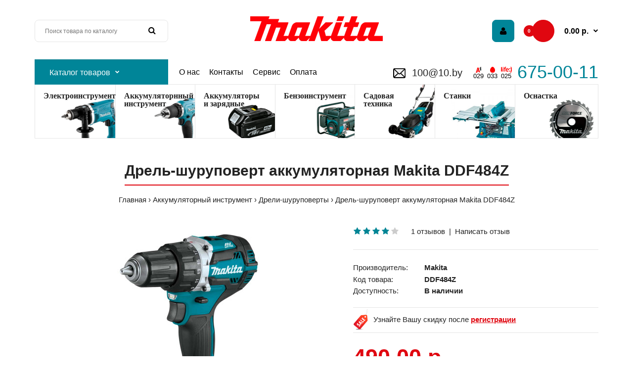

--- FILE ---
content_type: text/html; charset=utf-8
request_url: https://xn--80aaxhi3b.xn--90ais/index.php?_route_=akkumulyatornaya-drel-shurupovert-makita-ddf-484-z-ddf484z.html
body_size: 19884
content:
<!DOCTYPE html>
<!--[if IE 7]> <html lang="ru" class="ie7 responsive" > <![endif]-->  
<!--[if IE 8]> <html lang="ru" class="ie8 responsive" > <![endif]-->  
<!--[if IE 9]> <html lang="ru" class="ie9 responsive" > <![endif]-->  
<!--[if !IE]><!--> <html lang="ru" class="responsive" > <!--<![endif]-->  
<head>
	<title>Аккумуляторный шуруповерт Makita DDF484Z купить с доставкой</title>
	<base href="https://xn--80aaxhi3b.xn--90ais/" />

	<!-- Meta -->
	<meta charset="utf-8">
	<meta name="google-site-verification" content="f_hBSJLgX7zb_qEltjdzY-0-D7c0p-LYjvQNQWH9OJw" />
	<meta name="yandex-verification" content="566c0c5b7e5e156a" />
	<meta http-equiv="X-UA-Compatible" content="IE=edge" />
		<meta name="viewport" content="width=device-width, initial-scale=1.0">
			<meta name="description" content="Оригинальный аккумуляторный шуруповерт Makita DDF484Z. Дилер №1. Официальная гарантия. Доставка. Самовывоз без выходных. Большой выбор" />
			<meta name="keywords" content="makita ddf484z, ddf484z, шуруповерт ddf484z" />
		
		<link href="https://xn--80aaxhi3b.xn--90ais/akkumulyatornaya-drel-shurupovert-makita-ddf-484-z-ddf484z.html" rel="canonical" />
		<link href="https://xn--80aaxhi3b.xn--90ais/image/catalog/favicon.png" rel="icon" />
		
	<!-- Google Fonts -->
	<link href="//fonts.googleapis.com/css?family=Poppins:300,400,500,600,700" rel="stylesheet" type="text/css">
		
	<link rel="stylesheet" type="text/css" href="catalog/view/theme/fastor/css/bootstrap.css" />
<link rel="stylesheet" type="text/css" href="catalog/view/theme/fastor/css/animate.css" />
<link rel="stylesheet" type="text/css" href="catalog/view/theme/fastor/css/stylesheet.css" />
<link rel="stylesheet" type="text/css" href="catalog/view/theme/fastor/css/responsive.css" />
<link rel="stylesheet" type="text/css" href="catalog/view/theme/fastor/css/menu.css" />
<link rel="stylesheet" type="text/css" href="catalog/view/theme/fastor/css/owl.carousel.css" />
<link rel="stylesheet" type="text/css" href="catalog/view/theme/fastor/css/font-awesome.min.css" />
<link rel="stylesheet" type="text/css" href="catalog/view/theme/fastor/css/filter_product.css" />
<link rel="stylesheet" type="text/css" href="catalog/view/theme/fastor/css/wide-grid.css" />
<link rel="stylesheet" type="text/css" href="catalog/view/theme/fastor/css/spacing_20.css" />
<style type="text/css">
					body,
		.product-filter .list-options select,
		.blog-article .post .box .box-heading {
			color: #232323;
		}
				
				a {
			color: #232323;
		}
				
				a:hover,
		div.pagination-results ul li.active {
			color: #008595;
		}
		
		     		     
		     .product-info .radio-type-button span:hover,
		     .product-info .radio-type-button span.active,
		     .product-info .radio-type-button2 span:hover,
		     .product-info .radio-type-button2 span.active,
		     #main .mfilter-image ul li.mfilter-image-checked {
		          border-color: #008595;
		     }
		     
		     .product-info .radio-type-button2 span.active {
		          background: #008595;
		     }
				
				.compare-info .price-new, 
		.product-grid .product .price, 
		.product-list .actions > div .price,
		.product-info .price .price-new,
		ul.megamenu li .product .price,
		.mini-cart-total td:last-child,
		.cart-total table tr td:last-child,
		.mini-cart-info td.total,
		.advanced-grid-products .product .right .price,
		.product-list .name-actions > .price,
		.today-deals-products .product .price,
		.medic-last-in-stock .price,
		.architecture-products .product .right .price,
		.matrialarts-products .matrial-product .right .price,
		.today-deals-toys2-products .price,
		.today-deals-petshop2-products .price,
		.today-deals-shoes3-products .price,
		.today-deals-computer8-products .price,
		.today-deals-computer6-products .price,
		.holidays-products .product .right .price,
		.today-deals-computer6-products .countdown-section {
			color: #e00710;
		}
				
				.product-list .name-actions > .price .price-old,
		.product-grid .product .price .price-old,
		.today-deals-products .product .price .price-old,
		.architecture-products .product .right .price .price-old,
		.today-deals-toys2-products .price .price-old,
		.today-deals-petshop2-products .price .price-old,
		.today-deals-shoes3-products .price .price-old,
		.today-deals-computer8-products .price .price-old,
		.today-deals-computer6-products .price .price-old {
			color: #333333;
		}
				
				
				body,
		.standard-body .full-width #mfilter-content-container > span:before {
			background: #ffffff;
		}
				
				.product-grid .product:hover:before,
		.product-list > div:hover {
			border-color: #008595;
		}
				
				
				
				
				.product-grid .product .only-hover ul li a:hover,
		.architecture-products .product .right .only-hover ul li a:hover,
		.product-list .name-actions ul li a:hover,
		.today-deals-toys2-products .only-hover ul li a:hover,
		.today-deals-petshop2-products .only-hover ul li a:hover,
		.flower-product .right ul li a:hover {
			background-color: #e00710;
		}
				
				.product-grid .product .only-hover ul li a:hover,
		.architecture-products .product .right .only-hover ul li a:hover,
		.product-list .name-actions ul li a:hover,
		.today-deals-toys2-products .only-hover ul li a:hover,
		.today-deals-petshop2-products .only-hover ul li a:hover,
		.flower-product .right ul li a:hover {
			border-color: #e00710;
		}
				
				.product-grid .product .only-hover ul li a:hover,
		.architecture-products .product .right .only-hover ul li a:hover,
		.product-list .name-actions ul li a:hover,
		.today-deals-toys2-products .only-hover ul li a:hover,
		.today-deals-petshop2-products .only-hover ul li a:hover,
		.flower-product .right ul li a:hover {
			color: #fff;
		}
				
				
				.dropdown-menu {
			color: #232323;
		}
				
				.dropdown-menu li a,
		.dropdown-menu .mini-cart-info a,
		.ui-autocomplete li a {
			color: #232323 !important;
		}
				
				.dropdown-menu li a:hover,
		.dropdown-menu .mini-cart-info a:hover,
		.ui-autocomplete li a:hover,
		.ui-autocomplete li a.ui-state-focus {
			color: #e00710 !important;
		}
				
				textarea, 
		input[type="text"], 
		input[type="password"], 
		input[type="datetime"], 
		input[type="datetime-local"], 
		input[type="date"], 
		input[type="month"], 
		input[type="time"], 
		input[type="week"], 
		input[type="number"], 
		input[type="email"], 
		input[type="url"], 
		input[type="search"], 
		input[type="tel"], 
		input[type="color"], 
		.uneditable-input {
			background: #fff;
		}
				
				textarea:focus,
		input[type="text"]:focus,
		input[type="password"]:focus,
		input[type="datetime"]:focus,
		input[type="datetime-local"]:focus,
		input[type="date"]:focus,
		input[type="month"]:focus,
		input[type="time"]:focus,
		input[type="week"]:focus,
		input[type="number"]:focus,
		input[type="email"]:focus,
		input[type="url"]:focus,
		input[type="search"]:focus,
		input[type="tel"]:focus,
		input[type="color"]:focus,
		.uneditable-input:focus {
			background: #fff;
		}
				
				textarea, 
		input[type="text"], 
		input[type="password"], 
		input[type="datetime"], 
		input[type="datetime-local"], 
		input[type="date"], 
		input[type="month"], 
		input[type="time"], 
		input[type="week"], 
		input[type="number"], 
		input[type="email"], 
		input[type="url"], 
		input[type="search"], 
		input[type="tel"], 
		input[type="color"], 
		.uneditable-input {
			border: 1px solid #e5e5e5;
		}
				
				textarea:focus,
		input[type="text"]:focus,
		input[type="password"]:focus,
		input[type="datetime"]:focus,
		input[type="datetime-local"]:focus,
		input[type="date"]:focus,
		input[type="month"]:focus,
		input[type="time"]:focus,
		input[type="week"]:focus,
		input[type="number"]:focus,
		input[type="email"]:focus,
		input[type="url"]:focus,
		input[type="search"]:focus,
		input[type="tel"]:focus,
		input[type="color"]:focus,
		.uneditable-input:focus {
			border: 1px solid #e00710;
		}
				
				textarea, 
		input[type="text"], 
		input[type="password"], 
		input[type="datetime"], 
		input[type="datetime-local"], 
		input[type="date"], 
		input[type="month"], 
		input[type="time"], 
		input[type="week"], 
		input[type="number"], 
		input[type="email"], 
		input[type="url"], 
		input[type="search"], 
		input[type="tel"], 
		input[type="color"], 
		.uneditable-input {
			color: #232323;
		}
		
		.mfilter-price-inputs input {
		     color: #232323 !important;
		}
				
				select {
			background: #fff;
		}
				
				select {
			border-color: #e5e5e5;
		}
				
				select {
			color: #232323;
		}
				
				.select:after,
		.product-filter .list-options .sort:after,
		.product-filter .list-options .limit:after {
			color: #e00710;
		}
				
				
				.product-filter,
		.product-list,
		.center-column .product-grid,
		.standard-body .full-width .center-column.content-with-background:before,
		.manufacturer-heading,
		.manufacturer-content,
		.center-column .tab-content,
		.body-other .standard-body .full-width .product-info:before,
		.product-info .cart,
		.box .box-content.products,
		.product-grid .product-hover .only-hover,
		html .mfp-iframe-scaler iframe,
		.quickview body,
		table.attribute tr, table.list tr, .wishlist-product table tr, .wishlist-info table tr, .compare-info tr, .checkout-product table tr, .table tr, .table,
		.spinner,
		img[src="image/catalog/blank.gif"],
		#mfilter-content-container > span:before,
		.cart-info table tr,
		.center-column .panel-heading,
		.center-column .panel-body,
		.popup,
		.product-block,
		.review-list .text,
		.modal-content,
		.product-info .product-image,
		.product-page-type-2 .standard-body .full-width .overflow-thumbnails-carousel,
		.product-page-type-2 .standard-body .full-width .product-info .product-center:before,
		.main-fixed3 .main-content .background,
		.product-grid-type-2 .product-grid .product:hover:before,
		.product-grid-type-3 .product-grid .product:hover:before,
		.product-grid-type-5 .product-grid .product:hover:before,
		.tab-content,
		.news.v2  .media-body .bottom {
			background-color: none !important;
		}
		
		.review-list .text:after,
		#main .post .comments-list .text:after {
		     border-bottom-color: none;
		}
		
		.product-grid .product:before {
		     border-color: none;
		}
		
		     		     .product-filter,
		     .product-list,
		     .center-column .product-grid,
		     .standard-body .full-width .center-column.content-with-background:before,
		     .manufacturer-heading,
		     .manufacturer-content,
		     .center-column .tab-content,
		     .body-other .standard-body .full-width .product-info:before,
		     .product-info .cart,
		     .box .box-content.products,
		     .product-grid .product-hover .only-hover,
		     table.attribute tr, table.list tr, .wishlist-product table tr, .wishlist-info table tr, .compare-info tr, .checkout-product table tr, .table tr, .table,
		     .cart-info table tr,
		     .center-column .panel-heading,
		     .center-column .panel-body,
		     .product-block,
		     .review-list .text,
		     .product-info .product-image,
		     .product-page-type-2 .standard-body .full-width .overflow-thumbnails-carousel,
		     .product-page-type-2 .standard-body .full-width .product-info .product-center:before,
		     .main-fixed3 .main-content .background,
		     .product-grid-type-2 .product-grid .product:hover:before,
		     .product-grid-type-3 .product-grid .product:hover:before,
		     .product-grid-type-5 .product-grid .product:hover:before,
		     .tab-content {
		     	background: none !important;
		     }
		     
		     img[src="image/catalog/blank.gif"],
		     #mfilter-content-container > span:before,
		     .popup,
		     .spinner,
		     html .mfp-iframe-scaler iframe,
		     .quickview body,
		     .modal-content,
		     .news.v2  .media-body .bottom {
		          background-color: #ffffff !important;
		     }
		     
		     .review-list .text:after,
		     #main .post .comments-list .text:after {
		          border-bottom-color: transparent;
		     }
		     
		     .product-grid .product:before {
		          border-color: transparent;
		     }
		     				
				table.attribute,
		table.list,
		.wishlist-product table,
		.wishlist-info table,
		.compare-info,
		.cart-info table,
		.checkout-product table,
		.table,
		table.attribute td,
		table.list td,
		.wishlist-product table td,
		.wishlist-info table td,
		.compare-info td,
		.cart-info table td,
		.checkout-product table td,
		.table td ,
		.manufacturer-list,
		.manufacturer-heading,
		.center-column .panel-body,
		.review-list .text,
		.product-info .cart,
		.product-info .cart .links,
		.product-info .cart .links a:last-child,
		.product-info .cart .minimum,
		.product-info .review,
		.border-width-1 .standard-body .full-width .col-md-12 .col-md-12.center-column .cart-info thead td:first-child:before,
		.cart-info table thead td,
		#main .center-column .panel-heading,
		.main-fixed .center-column .panel:last-child, .standard-body .full-width .center-column .panel:last-child, .standard-body .fixed .center-column .panel:last-child,
		.center-column .panel-body,
		.body-white.checkout-checkout .standard-body .full-width .center-column .panel:last-child,
		.manufacturer-content,
		.product-block,
		.modal-header,
		.product-info .thumbnails li img, .product-info .thumbnails-carousel img,
		.product-info .product-image,
		.box-type-15 .col-sm-12 .box.box-with-products .box-content,
		.box-type-15 .col-md-12 .box.box-with-products .box-content,
		.box-type-15 .col-sm-12 .filter-product .tab-content,
		.box-type-15 .col-md-12 .filter-product .tab-content,
		.body-white.module-faq .standard-body #main .full-width .center-column .faq-section:last-child .panel:last-child,
		.product-info .radio-type-button2 span,
		.product-info .radio-type-button span,
		#main .mfilter-image ul li,
		.news.v2  .media-body .bottom,
		.news.v2 .media-body .date-published,
		#main .post .comments-list .text,
		#main .posts .post .post-content,
		#main .post .date-published,
		#main .post .meta,
		#main .post .post-content,
		.category-wall ul li a,
		.more-link,
		.body-white-type-2.checkout-cart .main-fixed .center-column > form > *:first-child,
		#main .quickcheckout-content,
		#main .quickcheckout-cart thead td,
		#main .quickcheckout-cart tbody td,
		#main table.quickcheckout-cart {
			border-color: rgba(0, 0, 0, 0.1);
		}
		
		.product-info .description,
		.category-list {
		     background: none;
		     border-bottom: 1px solid rgba(0, 0, 0, 0.1);
		}
		
		.product-info .options,
		.product-list,
		.list-box li {
		     background: none;
		     border-top: 1px solid rgba(0, 0, 0, 0.1);
		}
		
		     .list-box li:first-child {
		          border: none;
		     }
		
		.box-with-products .clear:before,
		.box-with-products .clear:after,
		.product-grid .product:before,
		.product-list > div:before,
		.product-list .name-actions:before,
		.product-list .desc:before,
		.center-column .product-grid:before,
		.center-column .product-grid:after,
		.product-grid > .row:before,
		.category-info:before,
		.refine_search_overflow:after,
		.tab-content:before,
		.tab-content:after,
		.product-filter .list-options .limit:before,
		.product-filter .list-options .sort:before,
		.product-filter .options .product-compare:before,
		.is-countdown .countdown-section:after,
		#main .quickcheckout-heading,
		#main .quickcheckout-cart thead td {
		     background: rgba(0, 0, 0, 0.1);
		}
		
		#main .quickcheckout-heading,
		#main .quickcheckout-cart thead td {
			color: #fff;
		}
		
		.review-list .text:before,
		#main .post .comments-list .text:before {
			border-bottom-color: rgba(0, 0, 0, 0.1);
		}
		
		@media (max-width: 500px) {
		     .responsive #main .product-grid .row > div.col-xs-6 .product:after {
		          background: rgba(0, 0, 0, 0.1);
		     }
		}
		
		@media (max-width: 767px) {
		     .responsive .product-grid .row > div.col-xs-6 .product:after {
		          background: rgba(0, 0, 0, 0.1);
		     }
		}
				
				
				
				
				
				
				
				
				
				.box .box-heading,
		.product-block .title-block,
		.refine_search,
		.market-products-categories > ul > li > a {
			border-bottom-color: #008595;
		}
				
				
				.col-sm-3 .box-no-advanced.box .box-content, .col-sm-4 .box-no-advanced.box .box-content, .col-md-3 .box-no-advanced.box .box-content, .col-md-4 .box-no-advanced.box .box-content {
			border-color: #008595;
		}
		
		.col-sm-3 .box-no-advanced.box .box-heading, .col-sm-4 .box-no-advanced.box .box-heading, .col-md-3 .box-no-advanced.box .box-heading, .col-md-4 .box-no-advanced.box .box-heading {
		     border-color: #008595;
		}
		
     						
				
				
				
				
				
				
				
				
				
				
				
				
				
				
				
				
				
				
				
				
				
				
				
				
				
				
				
				
				
				
				
				
				
				.top-bar {
			background: #f2f2f2;
		}
				
				
				
				
				
				
				
				.megamenu-background {
			border-bottom-color: none;
		}
		
		     		     .megamenu-background {
		          border-bottom: none;
		     }
		     				
				
				
				.top-bar .menu li a,
		.header-type-9 #top #header-center .menu li a,
		.header-type-17 #top #header-left .menu li a,
		.header-type-26 #top .menu li a {
			color: #000;
		}
				
				.top-bar .menu li a:hover,
		.header-type-9 #top #header-center .menu li a:hover,
		.header-type-17 #top #header-left .menu li a:hover,
		.header-type-26 #top .menu li a:hover {
			color: #008598;
		}
				
				
				
				
				
				
				.search_form .button-search, 
		.search_form .button-search2 {
			color: #000;
		}
				
				#top .dropdown > a:after {
			color: #008598;
		}
				
				#top .dropdown > a {
			color: #000;
		}
				
				#top .dropdown:hover > a {
			color: #008598;
		}
				
				#top .dropdown:hover > a:after {
			color: #000;
		}
				
				#top .my-account,
		.rtl .header-type-10 #top .my-account {
			border-color: #008598;
					}
				
				#top .my-account {
			background: #008598;
		}
				
				
				#top .my-account,
		.header-type-23 .dropdown i {
			color: #000;
		}
				
				#top .my-account:hover,
		.rtl .header-type-10 #top .my-account:hover {
			border-color: #e00710;
		}
				
				#top .my-account:hover {
			background: #e00710;
		}
				
				
				#top .my-account:hover,
		.header-type-23 .dropdown:hover i {
			color: #fff;
		}
				
				#top #cart_block .cart-heading .cart-icon,
		.cart-block-type-2 #top #cart_block .cart-heading,
		.cart-block-type-9 #top #cart_block .cart-heading,
		.cart-block-type-8 #top #cart_block .cart-heading,
		.cart-block-type-7 #top #cart_block .cart-heading,
		.cart-block-type-4 #top #cart_block .cart-heading,
		.cart-block-type-6 #top #cart_block .cart-heading,
		.cart-block-type-8 #top #cart_block .cart-heading p,
		.cart-block-type-4 #top #cart_block .cart-heading .cart-icon,
		.rtl .cart-block-type-8 #top #cart_block .cart-heading p,
		.rtl .header-type-10 #top #cart_block .cart-heading .cart-icon,
		.rtl .cart-block-type-4 #top #cart_block .cart-heading .cart-icon {
			border-color: #e00710;
		}
		
		     		     
				
				#top #cart_block .cart-heading .cart-icon,
		.cart-block-type-2 #top #cart_block .cart-heading,
		.cart-block-type-9 #top #cart_block .cart-heading,
		.cart-block-type-8 #top #cart_block .cart-heading,
		.cart-block-type-7 #top #cart_block .cart-heading,
		.cart-block-type-4 #top #cart_block .cart-heading {
			background: #e00710;
		}
				
				
				#top #cart_block:hover .cart-heading .cart-icon,
		.cart-block-type-2 #top #cart_block:hover .cart-heading,
		.cart-block-type-9 #top #cart_block:hover .cart-heading,
		.cart-block-type-8 #top #cart_block:hover .cart-heading,
		.cart-block-type-7 #top #cart_block:hover .cart-heading,
		.cart-block-type-4 #top #cart_block:hover .cart-heading,
		.cart-block-type-6 #top #cart_block:hover .cart-heading,
		.cart-block-type-8 #top #cart_block:hover .cart-heading p,
		.cart-block-type-4 #top #cart_block:hover .cart-heading .cart-icon,
		.rtl .cart-block-type-8 #top #cart_block:hover .cart-heading p,
		.rtl .header-type-10 #top #cart_block:hover .cart-heading .cart-icon,
		.rtl .cart-block-type-4 #top #cart_block:hover .cart-heading .cart-icon {
			border-color: #008598;
		}
		
		     				
				#top #cart_block:hover .cart-heading .cart-icon,
		.cart-block-type-2 #top #cart_block:hover .cart-heading,
		.cart-block-type-9 #top #cart_block:hover .cart-heading,
		.cart-block-type-8 #top #cart_block:hover .cart-heading,
		.cart-block-type-7 #top #cart_block:hover .cart-heading,
		.cart-block-type-4 #top #cart_block:hover .cart-heading {
			background: #008598;
		}
				
				
				#top #cart_block .cart-heading .cart-count {
			color: #fff;
		}
				
				#top #cart_block .cart-heading .cart-count {
			background-color: #e00710;
		}
				
				
				#top #cart_block .cart-heading p {
			color: #000;
		}
				
				#top #cart_block .cart-heading p:after {
			color: #000;
		}
				
				#top #cart_block:hover .cart-heading .cart-count {
			color: #fff;
		}
				
				#top #cart_block:hover .cart-heading .cart-count {
			background-color: #008598;
		}
				
				
				#top #cart_block:hover .cart-heading p {
			color: #000;
		}
				
				#top #cart_block:hover .cart-heading p:after {
			color: #000;
		}
				
				#main .mfilter-slider-slider .ui-slider-handle, #main #mfilter-price-slider .ui-slider-handle {
		     background: #008595 !important;
		}
				
				#main .mfilter-slider-slider .ui-slider-range, #main #mfilter-price-slider .ui-slider-range {
		     background: #008595 !important;
		}
				
				ul.megamenu > li.with-sub-menu > a strong:after {
			color: #008598;
		}
				
				ul.megamenu > li.with-sub-menu:hover > a strong:after {
			color: #000;
		}
				
				
				
				ul.megamenu > li > a {
			color: #000;
		}
				
				ul.megamenu > li:hover > a,
		ul.megamenu > li.active > a,
		ul.megamenu > li.home > a {
			color: #008598;
		}
				
				
				
				
				#main .vertical .megamenuToogle-wrapper .container {
			color: #fff;
		}
				
				#main .vertical .megamenuToogle-wrapper .container:after {
			color: #fff;
		}
		
		.megamenu-type-15 .megamenu-background .vertical .megamenuToogle-wrapper .container:before,
		.megamenu-type-15 .megamenu-background .vertical .megamenuToogle-wrapper .container:after,
		.megamenu-type-15 .megamenu-background .vertical .megamenuToogle-wrapper:before {
		     background: #fff;
		}
		
		.megamenu-type-20 .megamenu-background .vertical .megamenuToogle-wrapper .container:before,
		.megamenu-type-20 .megamenu-background .vertical .megamenuToogle-wrapper .container:after,
		.megamenu-type-20 .megamenu-background .vertical .megamenuToogle-wrapper:before {
		     background: #fff;
		}
		
		.megamenu-type-34 .megamenu-background .vertical .megamenuToogle-wrapper .container:before,
		.megamenu-type-34 .megamenu-background .vertical .megamenuToogle-wrapper .container:after,
		.megamenu-type-34 .megamenu-background .vertical .megamenuToogle-wrapper:before {
		     background: #fff;
		}
		
		.megamenu-type-28 .megamenu-background .vertical .megamenuToogle-wrapper .container:before,
		.megamenu-type-28 .megamenu-background .vertical .megamenuToogle-wrapper .container:after,
		.megamenu-type-28 .megamenu-background .vertical .megamenuToogle-wrapper:before {
		     background: #fff;
		}
		
		.megamenu-type-25 .megamenu-background .vertical .megamenuToogle-wrapper .container:before,
		.megamenu-type-25 .megamenu-background .vertical .megamenuToogle-wrapper .container:after,
		.megamenu-type-25 .megamenu-background .vertical .megamenuToogle-wrapper:before {
		     background: #fff;
		}
		
		.megamenu-type-18 .slideshow-modules .vertical .megamenuToogle-wrapper .container:before,
		.megamenu-type-18 .slideshow-modules .vertical .megamenuToogle-wrapper .container:after,
		.megamenu-type-18 .slideshow-modules .vertical .megamenuToogle-wrapper:before {
		     background: #fff;
		}
				
				#main .vertical .megamenuToogle-wrapper,
		.standard-body .full-width .megamenu-background .mega-menu-modules > div:first-child:before {
			background-color: #008598;
		}
		
		     @media (max-width: 991px) {
     		     .responsive .standard-body .full-width .megamenu-background .megaMenuToggle:before {
     		          background-color: #008598;
     		     }
		     }
				
				
				#main .vertical:hover .megamenuToogle-wrapper .container,
		.common-home.show-vertical-megamenu #main .megamenu-background .vertical .megamenuToogle-wrapper .container,
		body[class*="product-category-"].show-vertical-megamenu-category-page #main .megamenu-background .vertical .megamenuToogle-wrapper .container,
		body[class*="product-product-"].show-vertical-megamenu-product-page #main .megamenu-background .vertical .megamenuToogle-wrapper .container,
		.common-home.show-vertical-megamenu #main .slideshow-modules .vertical .megamenuToogle-wrapper .container {
			color: #fff;
		}
				
				#main .vertical:hover .megamenuToogle-wrapper .container:after,
		.common-home.show-vertical-megamenu #main .megamenu-background .vertical .megamenuToogle-wrapper .container:after,
		body[class*="product-category-"].show-vertical-megamenu-category-page #main .megamenu-background .vertical .megamenuToogle-wrapper .container:after,
		body[class*="product-product-"].show-vertical-megamenu-product-page #main .megamenu-background .vertical .megamenuToogle-wrapper .container:after {
			color: #fff;
		}
		
		.megamenu-type-15 .megamenu-background .vertical:hover .megamenuToogle-wrapper .container:before,
		.megamenu-type-15 .megamenu-background .vertical:hover .megamenuToogle-wrapper .container:after,
		.megamenu-type-15 .megamenu-background .vertical:hover .megamenuToogle-wrapper:before,
		.megamenu-type-18 .slideshow-modules .vertical:hover .megamenuToogle-wrapper .container:before,
		.megamenu-type-18 .slideshow-modules .vertical:hover .megamenuToogle-wrapper .container:after,
		.megamenu-type-18 .slideshow-modules .vertical:hover .megamenuToogle-wrapper:before,
		.megamenu-type-20 .slideshow-modules .vertical:hover .megamenuToogle-wrapper .container:before,
		.megamenu-type-20 .slideshow-modules .vertical:hover .megamenuToogle-wrapper .container:after,
		.megamenu-type-20 .slideshow-modules .vertical:hover .megamenuToogle-wrapper:before,
		.megamenu-type-34 .slideshow-modules .vertical:hover .megamenuToogle-wrapper .container:before,
		.megamenu-type-34 .slideshow-modules .vertical:hover .megamenuToogle-wrapper .container:after,
		.megamenu-type-34 .slideshow-modules .vertical:hover .megamenuToogle-wrapper:before,
		.megamenu-type-28 .slideshow-modules .vertical:hover .megamenuToogle-wrapper .container:before,
		.megamenu-type-28 .slideshow-modules .vertical:hover .megamenuToogle-wrapper .container:after,
		.megamenu-type-28 .slideshow-modules .vertical:hover .megamenuToogle-wrapper:before,
		.megamenu-type-25 .slideshow-modules .vertical:hover .megamenuToogle-wrapper .container:before,
		.megamenu-type-25 .slideshow-modules .vertical:hover .megamenuToogle-wrapper .container:after,
		.megamenu-type-25 .slideshow-modules .vertical:hover .megamenuToogle-wrapper:before,
		.common-home.show-vertical-megamenu.megamenu-type-15 #main .megamenu-background .vertical .megamenuToogle-wrapper .container:before,
		.common-home.show-vertical-megamenu.megamenu-type-15 #main .megamenu-background .vertical .megamenuToogle-wrapper .container:after,
		.common-home.show-vertical-megamenu.megamenu-type-15 #main .megamenu-background .vertical .megamenuToogle-wrapper:before,
		.common-home.show-vertical-megamenu.megamenu-type-18 #main .megamenu-background .vertical .megamenuToogle-wrapper .container:before,
		.common-home.show-vertical-megamenu.megamenu-type-18 #main .megamenu-background .vertical .megamenuToogle-wrapper .container:after,
		.common-home.show-vertical-megamenu.megamenu-type-18 #main .megamenu-background .vertical .megamenuToogle-wrapper:before,
		.common-home.show-vertical-megamenu.megamenu-type-20 #main .megamenu-background .vertical .megamenuToogle-wrapper .container:before,
		.common-home.show-vertical-megamenu.megamenu-type-20 #main .megamenu-background .vertical .megamenuToogle-wrapper .container:after,
		.common-home.show-vertical-megamenu.megamenu-type-20 #main .megamenu-background .vertical .megamenuToogle-wrapper:before,
		.common-home.show-vertical-megamenu.megamenu-type-34 #main .megamenu-background .vertical .megamenuToogle-wrapper .container:before,
		.common-home.show-vertical-megamenu.megamenu-type-34 #main .megamenu-background .vertical .megamenuToogle-wrapper .container:after,
		.common-home.show-vertical-megamenu.megamenu-type-34 #main .megamenu-background .vertical .megamenuToogle-wrapper:before,
		.common-home.show-vertical-megamenu.megamenu-type-28 #main .megamenu-background .vertical .megamenuToogle-wrapper .container:before,
		.common-home.show-vertical-megamenu.megamenu-type-28 #main .megamenu-background .vertical .megamenuToogle-wrapper .container:after,
		.common-home.show-vertical-megamenu.megamenu-type-28 #main .megamenu-background .vertical .megamenuToogle-wrapper:before,
		.common-home.show-vertical-megamenu.megamenu-type-25 #main .megamenu-background .vertical .megamenuToogle-wrapper .container:before,
		.common-home.show-vertical-megamenu.megamenu-type-25 #main .megamenu-background .vertical .megamenuToogle-wrapper .container:after,
		.common-home.show-vertical-megamenu.megamenu-type-25 #main .megamenu-background .vertical .megamenuToogle-wrapper:before,
		body[class*="product-category-"].show-vertical-megamenu-category-page.megamenu-type-15 #main .megamenu-background .vertical .megamenuToogle-wrapper .container:before,
		body[class*="product-category-"].show-vertical-megamenu-category-page.megamenu-type-15 #main .megamenu-background .vertical .megamenuToogle-wrapper .container:after,
		body[class*="product-category-"].show-vertical-megamenu-category-page.megamenu-type-15 #main .megamenu-background .vertical .megamenuToogle-wrapper:before,
		body[class*="product-category-"].show-vertical-megamenu-category-page.megamenu-type-18 #main .megamenu-background .vertical .megamenuToogle-wrapper .container:before,
		body[class*="product-category-"].show-vertical-megamenu-category-page.megamenu-type-18 #main .megamenu-background .vertical .megamenuToogle-wrapper .container:after,
		body[class*="product-category-"].show-vertical-megamenu-category-page.megamenu-type-18 #main .megamenu-background .vertical .megamenuToogle-wrapper:before,
		body[class*="product-category-"].show-vertical-megamenu-category-page.megamenu-type-20 #main .megamenu-background .vertical .megamenuToogle-wrapper .container:before,
		body[class*="product-category-"].show-vertical-megamenu-category-page.megamenu-type-20 #main .megamenu-background .vertical .megamenuToogle-wrapper .container:after,
		body[class*="product-category-"].show-vertical-megamenu-category-page.megamenu-type-20 #main .megamenu-background .vertical .megamenuToogle-wrapper:before,
		body[class*="product-category-"].show-vertical-megamenu-category-page.megamenu-type-34 #main .megamenu-background .vertical .megamenuToogle-wrapper .container:before,
		body[class*="product-category-"].show-vertical-megamenu-category-page.megamenu-type-34 #main .megamenu-background .vertical .megamenuToogle-wrapper .container:after,
		body[class*="product-category-"].show-vertical-megamenu-category-page.megamenu-type-34 #main .megamenu-background .vertical .megamenuToogle-wrapper:before,
		body[class*="product-category-"].show-vertical-megamenu-category-page.megamenu-type-28 #main .megamenu-background .vertical .megamenuToogle-wrapper .container:before,
		body[class*="product-category-"].show-vertical-megamenu-category-page.megamenu-type-28 #main .megamenu-background .vertical .megamenuToogle-wrapper .container:after,
		body[class*="product-category-"].show-vertical-megamenu-category-page.megamenu-type-28 #main .megamenu-background .vertical .megamenuToogle-wrapper:before,
		body[class*="product-category-"].show-vertical-megamenu-category-page.megamenu-type-25 #main .megamenu-background .vertical .megamenuToogle-wrapper .container:before,
		body[class*="product-category-"].show-vertical-megamenu-category-page.megamenu-type-25 #main .megamenu-background .vertical .megamenuToogle-wrapper .container:after,
		body[class*="product-category-"].show-vertical-megamenu-category-page.megamenu-type-25 #main .megamenu-background .vertical .megamenuToogle-wrapper:before,
		body[class*="product-product-"].show-vertical-megamenu-product-page.megamenu-type-15 #main .megamenu-background .vertical .megamenuToogle-wrapper .container:before,
		body[class*="product-product-"].show-vertical-megamenu-product-page.megamenu-type-15 #main .megamenu-background .vertical .megamenuToogle-wrapper .container:after,
		body[class*="product-product-"].show-vertical-megamenu-product-page.megamenu-type-15 #main .megamenu-background .vertical .megamenuToogle-wrapper:before,
		body[class*="product-product-"].show-vertical-megamenu-product-page.megamenu-type-18 #main .megamenu-background .vertical .megamenuToogle-wrapper .container:before,
		body[class*="product-product-"].show-vertical-megamenu-product-page.megamenu-type-18 #main .megamenu-background .vertical .megamenuToogle-wrapper .container:after,
		body[class*="product-product-"].show-vertical-megamenu-product-page.megamenu-type-18 #main .megamenu-background .vertical .megamenuToogle-wrapper:before,
		body[class*="product-product-"].show-vertical-megamenu-product-page.megamenu-type-20 #main .megamenu-background .vertical .megamenuToogle-wrapper .container:before,
		body[class*="product-product-"].show-vertical-megamenu-product-page.megamenu-type-20 #main .megamenu-background .vertical .megamenuToogle-wrapper .container:after,
		body[class*="product-product-"].show-vertical-megamenu-product-page.megamenu-type-20 #main .megamenu-background .vertical .megamenuToogle-wrapper:before,
		body[class*="product-product-"].show-vertical-megamenu-product-page.megamenu-type-34 #main .megamenu-background .vertical .megamenuToogle-wrapper .container:before,
		body[class*="product-product-"].show-vertical-megamenu-product-page.megamenu-type-34 #main .megamenu-background .vertical .megamenuToogle-wrapper .container:after,
		body[class*="product-product-"].show-vertical-megamenu-product-page.megamenu-type-34 #main .megamenu-background .vertical .megamenuToogle-wrapper:before,
		body[class*="product-product-"].show-vertical-megamenu-product-page.megamenu-type-28 #main .megamenu-background .vertical .megamenuToogle-wrapper .container:before,
		body[class*="product-product-"].show-vertical-megamenu-product-page.megamenu-type-28 #main .megamenu-background .vertical .megamenuToogle-wrapper .container:after,
		body[class*="product-product-"].show-vertical-megamenu-product-page.megamenu-type-28 #main .megamenu-background .vertical .megamenuToogle-wrapper:before,
		body[class*="product-product-"].show-vertical-megamenu-product-page.megamenu-type-25 #main .megamenu-background .vertical .megamenuToogle-wrapper .container:before,
		body[class*="product-product-"].show-vertical-megamenu-product-page.megamenu-type-25 #main .megamenu-background .vertical .megamenuToogle-wrapper .container:after,
		body[class*="product-product-"].show-vertical-megamenu-product-page.megamenu-type-25 #main .megamenu-background .vertical .megamenuToogle-wrapper:before {
		     background: #fff;
		}
				
				#main .vertical:hover .megamenuToogle-wrapper,
		.common-home.show-vertical-megamenu #main .megamenu-background .vertical .megamenuToogle-wrapper,
		body[class*="product-category-"].show-vertical-megamenu-category-page #main .megamenu-background .vertical .megamenuToogle-wrapper,
		body[class*="product-product-"].show-vertical-megamenu-product-page #main .megamenu-background .vertical .megamenuToogle-wrapper,
		.common-home.show-vertical-megamenu #main .slideshow-modules .vertical .megamenuToogle-wrapper {
			background-color: #008598 !important;
		}
				
				
				#main .vertical .megamenu-wrapper {
			background-color: #fff !important;
		}
				
				#main .vertical ul.megamenu > li {
			border-color: #e5e5e5;
		}
				
				#main .vertical .megamenu-wrapper {
			border: 1px solid #e5e5e5;
			border-top: none;
		}
				
				
				#main .vertical ul.megamenu > li > a {
			color: #000;
		}
				
				#main .vertical ul.megamenu > li:hover > a,
		#main .vertical ul.megamenu > li.active > a {
			color: #fff;
		}
				
				#main .vertical ul.megamenu > li:hover {
			background: #e00710;
		}
				
				#main .vertical ul.megamenu > li.with-sub-menu > a:before,
		#main .vertical ul.megamenu > li.with-sub-menu > a:after {
			color: #000;
		}
				
				#main .vertical ul.megamenu > li.with-sub-menu:hover > a:before,
		#main .vertical ul.megamenu > li.with-sub-menu:hover > a:after {
			color: #fff;
		}
				
				
				
				ul.megamenu li .sub-menu .content a {
			color: #000;
		}
				
				ul.megamenu li .sub-menu .content a:hover,
		ul.megamenu li .sub-menu .content .hover-menu .menu ul li:hover > a {
			color: #008595;
		}
				
				ul.megamenu li .sub-menu .content .hover-menu a.with-submenu:before {
			color: #000;
		}
				
				ul.megamenu li .sub-menu .content .hover-menu a.with-submenu:after,
		ul.megamenu li .sub-menu .content .hover-menu li:hover > a.with-submenu:before {
			color: #008595;
		}
				
				ul.megamenu li .sub-menu .content .static-menu a.main-menu{
			color: #000;
		}
				
				ul.megamenu li .sub-menu .content .static-menu a.main-menu:hover {
			color: #008595;
		}
				
				ul.megamenu li .sub-menu .content .static-menu a.main-menu:after {
			background: #008595;
		}
				
				.megamenuToogle-wrapper {
			background-color: #fff;
		}
		
		     @media (max-width: 991px) {
		          .responsive .standard-body .full-width .megamenu-background .megaMenuToggle:before {
		               background-color: #fff;
		          }
		     }
				
				
				.megamenuToogle-wrapper .container {
			color: #000;
		}
				
				.megamenuToogle-wrapper .container > div span {
			background: #000;
		}
				
				.megamenuToogle-wrapper:hover,
		.active .megamenuToogle-wrapper {
			background-color: #008595;
		}
				
				
				.megamenuToogle-wrapper:hover .container,
		.active .megamenuToogle-wrapper .container {
			color: #fff;
		}
				
				.megamenuToogle-wrapper:hover .container > div span,
		.active .megamenuToogle-wrapper .container > div span {
			background: #fff;
		}
				
				@media (max-width: 991px) {
     		.responsive .horizontal .megamenu-wrapper {
     			background: #fff !important;
     		}
		}
				
				
				@media (max-width: 991px) {
			.responsive .horizontal ul.megamenu > li > a {
				color: #000 !important;
			}
		}
				
				@media (max-width: 991px) {
			.responsive .horizontal ul.megamenu > li:hover > a,
			.responsive .horizontal ul.megamenu > li.active > a {
				color: #008595 !important;
			}
		}
				
				@media (max-width: 991px) {
			.responsive .horizontal ul.megamenu > li {
				border-top-color: #e5e5e5 !important;
			}
		}
				
				@media (max-width: 991px) {
			.responsive ul.megamenu > li:hover,
			.responsive ul.megamenu > li.active {
				background: #fafafa !important;
			}
		}
				
				@media (max-width: 991px) {
			.responsive ul.megamenu > li.with-sub-menu .open-menu,
			.responsive ul.megamenu > li.with-sub-menu .close-menu {
				color: #000 !important;
			}
		}
				
				
				
				
				
				
				#main .breadcrumb .background {
			background: none;
		}
				
				#main .breadcrumb .background {
			border-bottom: 1px solid none;
			background-image: none;
		}
				
				
				
				
				.breadcrumb .container h1 {
			border-bottom-color: #e00710;
		}
				
				
				.breadcrumb ul a:hover {
			color: #e00710;
		}
				
				.next-product .right .price {
			color: #e00710;
		}
				
				
				
				.button-previous-next {
			color: #008595;
		}
				
				.button-previous-next:hover {
			background: #008595;
		}
				
				.button-previous-next:hover {
			border-color: #008595;
		}
				
				.button-previous-next:hover {
			color: #fff;
		}
				
				#main .box-with-categories .box-content {
			background: #fff !important;
		}
				
				
				.box-with-categories .box-content {
			border: 1px solid #e5e5e5 !important;
			
						border-top: none !important;
					}
				
				.box-category > ul li {
			border-top-color: #e5e5e5;
		}
				
				#main .box-category ul li > a {
			color: #000;
		}
				
				#main .box-category ul li > a:hover {
			color: #008595;
		}
				
				#main .box-category ul li a.active {
			color: #008595;
		}
				
				.box-category > ul li > a:hover, 
		.box-category > ul li:hover > a, 
		.box-category > ul li a.active {
			background: #fff;
		}
				
				#main .box-category ul li .head a {
			color: #000;
		}
				
				.box-with-categories .box-heading {
			background: #008595;
		}
				
				
				.box-with-categories .box-heading {
			color: #fff;
		}
				
				
				
				
				
				
				
				
				
				
				
				
				.box > .prev:hover, 
		.box > .next:hover,
		.product-info .thumbnails-carousel .owl-buttons .owl-prev:hover, 
		.product-info .thumbnails-carousel .owl-buttons .owl-next:hover,
		div.pagination-results ul li:hover,
		.tab-content .prev-button:hover,
		.tab-content .next-button:hover {
			background: #008595;
		}
				
				
				.box > .prev:hover, 
		.box > .next:hover,
		.product-info .thumbnails-carousel .owl-buttons .owl-prev:hover, 
		.product-info .thumbnails-carousel .owl-buttons .owl-next:hover,
		div.pagination-results ul li:hover,
		.tab-content .prev-button:hover,
		.tab-content .next-button:hover {
			color: #fff;
		}
				
				.box > .prev:hover, 
		.box > .next:hover,
		.product-info .thumbnails-carousel .owl-buttons .owl-prev:hover, 
		.product-info .thumbnails-carousel .owl-buttons .owl-next:hover,
		div.pagination-results ul li:hover,
		.tab-content .prev-button:hover,
		.tab-content .next-button:hover {
			border-color: #fff;
		}
				
				.filter-product .filter-tabs ul > li.active > a, .filter-product .filter-tabs ul > li.active > a:hover, .filter-product .filter-tabs ul > li.active > a:focus, .htabs a.selected, .htabs a:hover {
			color: #000;
		}
				
				.htabs a.selected:before,
		.filter-product .filter-tabs ul > li.active > a:before {
			background: #008595;
		}
				
				.filter-product .filter-tabs ul > li > a,
		.htabs a {
			color: #393939;
		}
				
				
				
				
				
				
				
				
				.popup h4:after {
			background: #e00710;
		}
				
				
				
				
				
				
				
				
				
				body .popup-module .mfp-close {
			border-color: #e00710;
		}
				
				body .popup-module .mfp-close {
			color: #e00710;
		}
				
				body .popup-module .mfp-close:hover {
			background: #e00710;
		}
				
				body .popup-module .mfp-close:hover {
			border-color: #e00710;
		}
				
				body .popup-module .mfp-close:hover {
			color: #fff;
		}
				
				
				
				
				
				.camera_wrap .owl-controls .owl-buttons .owl-prev:hover, .camera_wrap .owl-controls .owl-buttons .owl-next:hover,
		#main .tp-leftarrow.default:hover,
		#main .tp-rightarrow.default:hover,
		#main .post .post-media .media-slider .owl-controls .owl-buttons .owl-prev:hover,
		#main .post .post-media .media-slider .owl-controls .owl-buttons .owl-next:hover {
			background: #e00710;
		}
				
				
				.camera_wrap .owl-controls .owl-buttons .owl-prev:hover:before, .camera_wrap .owl-controls .owl-buttons .owl-next:hover:before,
		#main .tp-leftarrow.default:hover:before,
		#main .tp-rightarrow.default:hover:before,
		#main .post .post-media .media-slider .owl-controls .owl-buttons .owl-prev:hover:before,
		#main .post .post-media .media-slider .owl-controls .owl-buttons .owl-next:hover:before {
			color: #fff;
		}
				
				
				
				
				
				
				
				
				
				
				
				
				.rating i.active {
			color: #008595;
		}
				
				.button, .btn {
			color: #fff !important;
		}
				
				.button, .btn {
			background: #008595 !important;
		}
				
				
				
				.button:hover, .btn:hover {
			color: #fff !important;
		}
				
				
				.button:hover, .btn:hover {
			background: #333 !important;
		}
				
				
				.buttons .left .button, .buttons .center .button, .btn-default, .input-group-btn .btn-primary {
			color: #fff !important;
		}
				
				
				.buttons .left .button, .buttons .center .button, .btn-default, .input-group-btn .btn-primary {
			background: #393939 !important;
		}
				
				
				.buttons .left .button:hover, .buttons .center .button:hover, .btn-default:hover, .input-group-btn .btn-primary:hover {
			color: #fff !important;
		}
				
				
				.buttons .left .button:hover, .buttons .center .button:hover, .btn-default:hover, .input-group-btn .btn-primary:hover {
			background: #333 !important;
		}
				
				
				
				
				
				
				
				
				.footer .pattern,
		.footer .pattern a {
			color: #666666;
		}
				
				.footer .pattern a {
			color: #666666;
		}
				
				.footer .pattern a:hover {
			color: #008595;
		}
				
				.footer h4 {
			color: #000000;
		}
				
				.footer h4 {
			border-bottom-color: #008595;
		}
				
				.footer .background,
		.standard-body .footer .background,
		.copyright .background,
		.standard-body .copyright .background {
			background: #fff;
		}
				
				.footer .container > .row:before, 
		.footer .advanced-grid .container > div > .row:before,
		.footer .container > .row > div:before, 
		.footer .advanced-grid .container > div > .row > div:before,
		.footer-type-11 .footer .container > .row:nth-last-child(2) > div:before, 
		.footer-type-11 .footer .advanced-grid .container > div > .row:nth-last-child(2) > div:before,
		.footer-type-16 .footer .container > .row:nth-last-child(2) > div:before, 
		.footer-type-16 .footer .advanced-grid .container > div > .row:nth-last-child(2) > div:before,
		.footer-type-21 .footer .container > .row > div:last-child:after, 
		.footer-type-21 .footer .advanced-grid .container > div > .row > div:last-child:after {
			background: #e5e5e5;
		}
		
		.footer-type-11 .footer .container > .row:nth-last-child(2), 
		.footer-type-11 .footer .advanced-grid .container > div > .row:nth-last-child(2),
		.footer-type-16 .footer .container > .row:nth-last-child(2), 
		.footer-type-16 .footer .advanced-grid .container > div > .row:nth-last-child(2) {
		     border-color: #e5e5e5;
		}
				
				
				
				
				
				
				
				
				#main .post .meta > li a {
			color: #008595;
		}
				
				#main .post .meta > li a:hover {
			color: #000;
		}
				
				#main .tagcloud a,
		#main .post .tags a,
		#main .news .media-body .tags a,
		#main .posts .post .tags a,
		.cosmetics-news .media .tags a,
		.cameras-news .media .tags a {
			color: #fff;
		}
				
				#main .tagcloud a,
		#main .post .tags a,
		#main .news .media-body .tags a,
		#main .posts .post .tags a,
		.cosmetics-news .media .tags a,
		.cameras-news .media .tags a {
			background: #008595;
		}
				
				
				#main .tagcloud a:hover,
		#main .post .tags a:hover,
		#main .news .media-body .tags a:hover,
		#main .posts .post .tags a:hover,
		.cosmetics-news .media .tags a:hover,
		.cameras-news .media .tags a:hover {
			color: #fff;
		}
				
				#main .tagcloud a:hover,
		#main .post .tags a:hover,
		#main .news .media-body .tags a:hover,
		#main .posts .post .tags a:hover,
		.cosmetics-news .media .tags a:hover,
		.cameras-news .media .tags a:hover {
			background: #333;
		}
				
				
				
				
				#main .posts .button-more,
		.wine-news .button-more {
			color: #008595;
		}
				
				#main .posts .button-more:hover,
		.wine-news .button-more:hover {
			background: #008595;
		}
				
				#main .posts .button-more:hover,
		.wine-news .button-more:hover {
			border-color: #008595;
		}
				
				#main .posts .button-more:hover,
		.wine-news .button-more:hover {
			color: #fff;
		}
						
			body,
		textarea, input[type="text"], input[type="password"], input[type="datetime"], input[type="datetime-local"], input[type="date"], input[type="month"], input[type="time"], input[type="week"], input[type="number"], input[type="email"], input[type="url"], input[type="search"], input[type="tel"], input[type="color"], .uneditable-input, select {
			font-size: 15px;
			font-weight: 400 !important;
					}
		
		ul.megamenu .megamenu-label,
		#main .news .media-body h5,
		#main .posts .post .post-title {
		     		}
		
		@media (max-width: 767px) {
		     .responsive ul.megamenu li .sub-menu .content .hover-menu .menu ul li a,
		     .responsive ul.megamenu li .sub-menu .content .static-menu .menu ul li a {
		          		     }
		}
		     
				body.firefox-mac,
		body.firefox-mac input,
		body.firefox-mac select {
		     font-weight: 300 !important;
		}
				
				
				
				
				
		.center-column .panel-heading h4 {
		     		}
		
		.dropdown-menu,
		body .dropdown-menu > li > a,
		.top-bar .menu li a,
		#top .dropdown > a,
		.product-info .cart .add-to-cart p,
		.header-notice,
		.header-type-9 #top #header-center .menu li a,
		.welcome-text,
		.header-type-16 #top #header-left .menu li {
			font-size: 14px;
		}
		
				#top .dropdown > a:after {
		     margin-top: 6px;
		}
				
		.product-filter .options .product-compare a,
		.product-info .cart .links a,
		.button-previous-next,
		.footer-button,
		.button-white-with-red-text,
		table.attribute thead td,
		table.list thead td,
		.wishlist-product table thead td,
		.wishlist-info table thead td,
		.compare-info thead td,
		.checkout-product table thead td,
		.table thead td,
		.cart-info table thead td,
		.manufacturer-heading,
		.center-column .panel-heading h4,
		ul.box-filter > li > span,
		.popup .form-contact .contact-label label,
		.categories-wall .category-wall .more-categories,
		.mfilter-heading,
		.product-info .options2 > div > label {
			font-size: 12px !important;
			
					}

		ul.megamenu li .sub-menu .content .static-menu a.main-menu {
			font-size: 25px;
			font-weight: 600 !important;
						
						
						line-height: 1.6;
					}
		
		ul.megamenu > li > a strong,
		.megamenuToogle-wrapper .container {
			font-size: 16px;
			font-weight: 400 !important;
						
					}
		
				.horizontal ul.megamenu > li > a,
		.megamenuToogle-wrapper .container {
		     line-height: 1.3;
		}
				
		.box .box-heading,
		.center-column h1, 
		.center-column h2, 
		.center-column h3, 
		.center-column h4, 
		.center-column h5, 
		.center-column h6,
		.products-carousel-overflow .box-heading,
		.htabs a,
		.product-info .options h2,
		h3,
		h4,
		h6,
		.product-block .title-block,
		.filter-product .filter-tabs ul > li > a,
		.popup h4,
		.product-info .product-name a,
		legend {
			font-size: 25px;
			font-weight: 600 !important;
						
					}
		
		.box-with-categories .box-heading,
		.vertical .megamenuToogle-wrapper .container {
			font-size: 16px;
			font-weight: 400 !important;
						
					}
		
				.box-with-categories .box-heading,
		.vertical .megamenuToogle-wrapper .container {
		     line-height: 1.5;
		}
				
		.box-category ul li > a,
		.vertical ul.megamenu > li > a strong {
			font-size: 16px;
			font-weight: 400 !important;
						
						
						line-height: 1.5;
					}
		
		     		     .firefox-mac .box-category ul li > a,
		     .firefox-mac .vertical ul.megamenu > li > a strong {
		          font-weight: 300 !important;
		     }
		     		
				
		.sale,
		#main .new {
			font-size: 12px;
			font-weight: 600 !important;
						
						
						line-height: 1.6;
					}
		
		.footer h4,
		.custom-footer h4 {
			font-size: 25px;
			font-weight: 600 !important;
						
					}
		
		.breadcrumb .container h1 {
			font-size: 30px;
			font-weight: 600 !important;
						
					}
		
		.button,
		.btn,
		.footer-button {
			font-size: 13px !important; 
			font-weight: 600 !important;
						
						
						line-height: 1.6;
					}
		
				.product-info .cart .add-to-cart #button-cart {
		     font-size: 13px !important; 
		}
				
				
				
		.product-grid .product .price,
		.advanced-grid-products .product .right .price,
		#top #cart_block .cart-heading p strong,
		.cart-total table tr td:last-child,
		.mini-cart-info td.total,
		.mini-cart-total td:last-child,
		.today-deals-products .product .price,
		.architecture-products .product .right .price,
		.matrialarts-products .matrial-product .right .price {
			font-size: 16px;
			font-weight: 600 !important;
		}
		
				
		.product-info .price .price-new {
			font-size: 45px;
			font-weight: 600 !important;
		}
		
		.product-list .name-actions > .price {
			font-size: 20px;
			font-weight: 600 !important;
		}
		
		.price-old,
		.today-deals-products .product .price .price-old,
		.architecture-products .product .right .price .price-old {
			font-size: 16px;
			font-weight: 600;
		}
	</style>

<style type="text/css">
				
				
				
				
				
				
				
				
               	
		
		
		
		
		
	</style>
	
		<link rel="stylesheet" href="catalog/view/theme/fastor/skins/store_default/Toys3/css/custom_code.css">
		
						<link rel="stylesheet" type="text/css" href="catalog/view/javascript/jquery/magnific/magnific-popup.css" media="screen" />
								<link rel="stylesheet" type="text/css" href="catalog/view/javascript/jquery/datetimepicker/bootstrap-datetimepicker.min.css" media="screen" />
				
	<link rel="stylesheet" type="text/css" href="catalog/view/javascript/jquery/magnific/magnific-popup.css" media="screen" />
	
		    
    <script type="text/javascript" src="catalog/view/theme/fastor/js/jquery-2.1.1.min.js"></script>
<script type="text/javascript" src="catalog/view/javascript/mf/jquery-ui.min.js"></script>
<script type="text/javascript" src="catalog/view/theme/fastor/js/jquery-migrate-1.2.1.min.js"></script>
<script type="text/javascript" src="catalog/view/theme/fastor/js/jquery.easing.1.3.js"></script>
<script type="text/javascript" src="catalog/view/theme/fastor/js/bootstrap.min.js"></script>
<script type="text/javascript" src="catalog/view/theme/fastor/js/twitter-bootstrap-hover-dropdown.js"></script>
<script type="text/javascript" src="catalog/view/theme/fastor/js/common.js"></script>
<script type="text/javascript" src="catalog/view/theme/fastor/js/tweetfeed.min.js"></script>
<script type="text/javascript" src="catalog/view/theme/fastor/js/bootstrap-notify.min.js"></script>
<script type="text/javascript" src="catalog/view/theme/fastor/js/jquery.plugin.min.js"></script>
<script type="text/javascript" src="catalog/view/theme/fastor/js/countdown/jquery.countdown.min.js"></script>
    
        
    <script type="text/javascript" src="catalog/view/theme/fastor/js/owl.carousel.min.js"></script>
    
            	<script type="text/javascript" src="catalog/view/theme/fastor/js/jquery-ui-1.10.4.custom.min.js"></script>
        
    <script type="text/javascript" src="catalog/view/javascript/jquery/magnific/jquery.magnific-popup.min.js"></script>
	
	<script type="text/javascript">
		var responsive_design = 'yes';
	</script>
	
						<script type="text/javascript" src="catalog/view/javascript/jquery/magnific/jquery.magnific-popup.min.js"></script>
										<script type="text/javascript" src="catalog/view/javascript/jquery/datetimepicker/moment.js"></script>
										<script type="text/javascript" src="catalog/view/javascript/jquery/datetimepicker/bootstrap-datetimepicker.min.js"></script>
						
		
		<!-- RedHelper -->
<script id="rhlpscrtg" type="text/javascript" charset="utf-8" async="async" 
	src="https://web.redhelper.ru/service/main.js?c=akezik">
</script> 
<!--/Redhelper -->

<!-- Yandex.Metrika counter -->
<script type="text/javascript" >
   (function(m,e,t,r,i,k,a){m[i]=m[i]||function(){(m[i].a=m[i].a||[]).push(arguments)};
   m[i].l=1*new Date();k=e.createElement(t),a=e.getElementsByTagName(t)[0],k.async=1,k.src=r,a.parentNode.insertBefore(k,a)})
   (window, document, "script", "https://mc.yandex.ru/metrika/tag.js", "ym");

   ym(52000793, "init", {
        id:52000793,
        clickmap:true,
        trackLinks:true,
        accurateTrackBounce:true,
        webvisor:true
   });
</script>
<noscript><div><img src="https://mc.yandex.ru/watch/52000793" style="position:absolute; left:-9999px;" alt="" /></div></noscript>
<!-- /Yandex.Metrika counter -->
<!-- Yandex.Metrika counter -->
<script type="text/javascript" >
   (function(m,e,t,r,i,k,a){m[i]=m[i]||function(){(m[i].a=m[i].a||[]).push(arguments)};
   m[i].l=1*new Date();k=e.createElement(t),a=e.getElementsByTagName(t)[0],k.async=1,k.src=r,a.parentNode.insertBefore(k,a)})
   (window, document, "script", "https://mc.yandex.ru/metrika/tag.js", "ym");

   ym(52000793, "init", {
        clickmap:true,
        trackLinks:true,
        accurateTrackBounce:true,
        webvisor:true,
        ecommerce:"dataLayer"
   });
</script>
<noscript><div><img src="https://mc.yandex.ru/watch/52000793" style="position:absolute; left:-9999px;" alt="" /></div></noscript>
<!-- /Yandex.Metrika counter -->	  
	<!--[if lt IE 9]>
		<script src="https://html5shim.googlecode.com/svn/trunk/html5.js"></script>
		<script src="catalog/view/theme/fastor/js/respond.min.js"></script>
	<![endif]-->
		
	<!-- Bye one click -->
	
			<script src="catalog/view/javascript/buyoneclick.js" type="text/javascript"></script>
		<script>
			function clickAnalytics(){
				console.log('clickAnalytics');
												return true;
			}
			function clickAnalyticsSend(){
				console.log('clickAnalyticsSend');
																
				return true;
			}		
			function clickAnalyticsSuccess(){
				console.log('clickAnalyticsSuccess');
																	
				return true;
			}								
		</script>						
					<script src="catalog/view/javascript/jquery.mask.min.js" type="text/javascript"></script>
			<script>
				$(document).ready(function(){
					$('#boc_phone').mask('+375(00)000-00-00');
				});
			</script>
								<style type="text/css">
			@keyframes lds-rolling {
				0% {
					-webkit-transform: translate(-50%, -50%) rotate(0deg);
					transform: translate(-50%, -50%) rotate(0deg);
				}
				100% {
					-webkit-transform: translate(-50%, -50%) rotate(360deg);
					transform: translate(-50%, -50%) rotate(360deg);
				}
			}
			@-webkit-keyframes lds-rolling {
				0% {
					-webkit-transform: translate(-50%, -50%) rotate(0deg);
					transform: translate(-50%, -50%) rotate(0deg);
				}
				100% {
					-webkit-transform: translate(-50%, -50%) rotate(360deg);
					transform: translate(-50%, -50%) rotate(360deg);
				}
			}
			.lds-rolling {
				position: relative;
				text-align: center;
			}
			.lds-rolling div, .lds-rolling div:after {
				position: absolute;
				width: 160px;
				height: 160px;
				border: 20px solid #bbcedd;
				border-top-color: transparent;
				border-radius: 50%;
			}
			.lds-rolling div {
				-webkit-animation: lds-rolling 1s linear infinite;
				animation: lds-rolling 1s linear infinite;
				top: 100px;
				left: 100px;
			}
			.lds-rolling div:after {
				-webkit-transform: rotate(90deg);
				transform: rotate(90deg);
			}
			.lds-rolling {
				width: 200px !important;
				height: 200px !important;
				-webkit-transform: translate(-100px, -100px) scale(1) translate(100px, 100px);
				transform: translate(-100px, -100px) scale(1) translate(100px, 100px);
				margin: 0 auto;
			}
			.col-pd-15 {
				padding-left:15px;
				padding-right:15px;
			}
			.col-mb-10 {
				margin-bottom:10px;
			}
			#boc_order hr {
				margin-top:0px;
				margin-bottom:15px;
			}
			.boc_product_info > div {
				line-height: 120px;
			}
			.boc_product_info > div > img {
				max-height: 120px;
				margin: 0 auto;
			}
			.boc_product_info > div > img, .boc_product_info > div > div, .boc_product_info > div > p {
				display: inline-block;
				line-height: normal;
				vertical-align: middle;
			}
			#boc_order .checkbox {
				margin-top: 0;
				padding: 0 10px;
				border: 1px solid transparent;
				border-radius: 6px;
			}
							#boc_order .checkbox.has-error {
								border-color: #a94442;
							}
							@media (max-width: 767px) {
								.boc_product_info > div {
									line-height:normal;
									text-align:center;
								}
							}
						</style>
				</head>	
<body class="product-product-479   product-grid-type-6 dropdown-menu-type-4 products-buttons-action-type-3    my-account-type-3 top-bar-type-3     megamenu-type-4 search-type-4  no-box-type-7    button-body-type-15  footer-type-12 breadcrumb-style-11 border-width-0 body-white body-white-type-2  banners-effect-5 body-header-type-6">







<div class="standard-body">
	<div id="main" class="">
		<!-- HEADER
	================================================== -->
<div class="fixed-header-1 sticky-header">
	<div class="background-header"></div>
	<div class="slider-header">
		<!-- Top of pages -->
		<div id="top" class="full-width">
			<div class="background-top"></div>
			<div class="background">
				<div class="shadow"></div>
				<div class="pattern">
										<div class="container container-megamenu2">
															     <div class="megamenu-background">
					          <div class="">
					               <div class="overflow-megamenu container">
               						<div class="row mega-menu-modules"><div class="col-md-3">
<div id="megamenu_32145845" class="container-megamenu container vertical">
		<div id="menuHeading">
		<div class="megamenuToogle-wrapper">
			<div class="megamenuToogle-pattern">
				<div class="container">
					Каталог товаров				</div>
			</div>
		</div>
	</div>
		<div class="megamenu-wrapper">
		<div class="megamenu-pattern">
			<div class="container">
				<ul class="megamenu shift-left">
															<li class='' ><p class='close-menu'></p><p class='open-menu'></p><a href='elektroinstrument' class='clearfix' ><span><strong>Электроинструмент</strong></span></a></li>
<li class='' ><p class='close-menu'></p><p class='open-menu'></p><a href='akkumulyatornyy-instrument' class='clearfix' ><span><strong>Аккумуляторный инструмент</strong></span></a></li>
<li class='' ><p class='close-menu'></p><p class='open-menu'></p><a href='akkumulyatory-i-zaryadnye' class='clearfix' ><span><strong>Аккумуляторы и зарядные</strong></span></a></li>
<li class='' ><p class='close-menu'></p><p class='open-menu'></p><a href='benzoinstrument' class='clearfix' ><span><strong>Бензоинструмент</strong></span></a></li>
<li class='' ><p class='close-menu'></p><p class='open-menu'></p><a href='sadovaya-tehnika' class='clearfix' ><span><strong>Садовая техника</strong></span></a></li>
<li class='' ><p class='close-menu'></p><p class='open-menu'></p><a href='stanki' class='clearfix' ><span><strong>Станки</strong></span></a></li>
<li class='' ><p class='close-menu'></p><p class='open-menu'></p><a href='osnastka-rashodnye-materialy' class='clearfix' ><span><strong>Оснастка и расходники</strong></span></a></li>
<li class='' ><p class='close-menu'></p><p class='open-menu'></p><a href='izmeritelnyy-instrument' class='clearfix' ><span><strong>Измерительный инструмент</strong></span></a></li>
				</ul>
			</div>
		</div>
	</div>
</div>

<script type="text/javascript">
  $(window).load(function(){
      var css_tpl = '<style type="text/css">';
      css_tpl += '#megamenu_32145845 ul.megamenu > li > .sub-menu > .content {';
      css_tpl += '-webkit-transition: all 200ms ease-out !important;';
      css_tpl += '-moz-transition: all 200ms ease-out !important;';
      css_tpl += '-o-transition: all 200ms ease-out !important;';
      css_tpl += '-ms-transition: all 200ms ease-out !important;';
      css_tpl += 'transition: all 200ms ease-out !important;';
      css_tpl += '}</style>'
    $("head").append(css_tpl);
  });
</script>
</div><div class="col-md-9">
<div id="megamenu_49414464" class="container-megamenu  horizontal">
		<div class="megaMenuToggle">
		<div class="megamenuToogle-wrapper">
			<div class="megamenuToogle-pattern">
				<div class="container">
					<div><span></span><span></span><span></span></div>
					Меню сайта				</div>
			</div>
		</div>
	</div>
		<div class="megamenu-wrapper">
		<div class="megamenu-pattern">
			<div class="container">
				<ul class="megamenu fade">
															<li class='' ><p class='close-menu'></p><p class='open-menu'></p><a href='about_us.html' class='clearfix' ><span><strong>О нас</strong></span></a></li>
<li class='' ><p class='close-menu'></p><p class='open-menu'></p><a href='contacts.html' class='clearfix' ><span><strong>Контакты</strong></span></a></li>
<li class='' ><p class='close-menu'></p><p class='open-menu'></p><a href='service.html' class='clearfix' ><span><strong>Сервис</strong></span></a></li>
<li class='' ><p class='close-menu'></p><p class='open-menu'></p><a href='oplata.html' class='clearfix' ><span><strong>Оплата</strong></span></a></li>
<li class=' pull-right' ><p class='close-menu'></p><p class='open-menu'></p><a href='tel:+375296750011' class='clearfix' ><span><strong><span class="vel">029</span><span class="mts">033</span><span class="life">025</span><span class="my661">675-00-11</span></strong></span></a></li>
<li class=' pull-right' ><p class='close-menu'></p><p class='open-menu'></p><a href='mailto:100@10.by' class='clearfix' ><span><strong><span class="mailto">100@10.by</span></strong></span></a></li>
				</ul>
			</div>
		</div>
	</div>
</div>

<script type="text/javascript">
  $(window).load(function(){
      var css_tpl = '<style type="text/css">';
      css_tpl += '#megamenu_49414464 ul.megamenu > li > .sub-menu > .content {';
      css_tpl += '-webkit-transition: all 200ms ease-out !important;';
      css_tpl += '-moz-transition: all 200ms ease-out !important;';
      css_tpl += '-o-transition: all 200ms ease-out !important;';
      css_tpl += '-ms-transition: all 200ms ease-out !important;';
      css_tpl += 'transition: all 200ms ease-out !important;';
      css_tpl += '}</style>'
    $("head").append(css_tpl);
  });
</script>
</div></div>               					</div>
               				</div>
               			</div>
															</div>
										
									</div>
			</div>
		</div>
	</div>
</div>

<!-- HEADER
	================================================== -->
<header class="header-type-2">
	<div class="background-header"></div>
	<div class="slider-header">
		<!-- Top of pages -->
		<div id="top" class="full-width">
			<div class="background-top"></div>
			<div class="background">
				<div class="shadow"></div>
				<div class="pattern">
					<div class="container">
						<div class="row">
							<!-- Header Left -->
							<div class="col-sm-4" id="header-left">
                                        <!-- Search -->
                                        <div class="search_form">
                                        	<div class="button-search"></div>
                                        	<input type="text" class="input-block-level search-query" name="search" placeholder="Поиск товара по каталогу" id="search_query" value="" />
                                        	
                                        	                                        		<div id="autocomplete-results" class="autocomplete-results"></div>
                                        		
                                        		<script type="text/javascript">
                                        		$(document).ready(function() {
                                        			$('#search_query').autocomplete({
                                        				delay: 0,
                                        				appendTo: "#autocomplete-results",
                                        				source: function(request, response) {		
                                        					$.ajax({
                                        						url: 'index.php?route=search/autocomplete&filter_name=' +  encodeURIComponent(request.term),
                                        						dataType: 'json',
                                        						success: function(json) {
                                        							response($.map(json, function(item) {
                                        								return {
                                        									label: item.name,
                                        									value: item.product_id,
                                        									href: item.href,
                                        									thumb: item.thumb,
                                        									desc: item.desc,
                                        									price: item.price
                                        								}
                                        							}));
                                        						}
                                        					});
                                        				},
                                        				select: function(event, ui) {
                                        					document.location.href = ui.item.href;
                                        					
                                        					return false;
                                        				},
                                        				focus: function(event, ui) {
                                        			      	return false;
                                        			   	},
                                        			   	minLength: 2
                                        			})
                                        			.data( "ui-autocomplete" )._renderItem = function( ul, item ) {
                                        			  return $( "<li>" )
                                        			    .append( "<a>" + item.label + "</a>" )
                                        			    .appendTo( ul );
                                        			};
                                        		});
                                        		</script>
                                        	                                        </div>
							</div>
							
							<!-- Header Center -->
							<div class="col-sm-4" id="header-center">		
							     							     <!-- Logo -->
							     <div class="logo"><a href="https://xn--80aaxhi3b.xn--90ais/"><img src="https://xn--80aaxhi3b.xn--90ais/image/catalog/toys3/logo-4p.png" title="Официальный магазин Макита" alt="Официальный магазин Макита" /></a></div>
							     							</div>
							
							<!-- Header Right -->
							<div class="col-sm-4" id="header-right">
							     							     
							     								     		<a href="https://xn--80aaxhi3b.xn--90ais/index.php?route=account/account" class="my-account"><i class="fa fa-user"></i></a>
							     									
<!-- Cart block -->
<div id="cart_block" class="dropdown">
	<div class="cart-heading dropdown-toogle" data-hover="dropdown" data-toggle="dropdown" onclick="window.location.href = 'https://xn--80aaxhi3b.xn--90ais/index.php?route=checkout/cart'">
		<i class="cart-count"><span id="total_count_ajax">0</span></i>
		
				     <i class="cart-icon cart-icon-no-hover"><img src="image/catalog/toys3/icon-cart.png" class="cart-icon-hover" alt=""><img src="image/catalog/toys3/icon-cart.png" class="cart-icon-standard" alt=""></i>
				
		<p><strong id="total_price_ajax"><span id="total_price">0.00 р.</span></strong></p>
	</div>
	
	<div class="dropdown-menu" id="cart_content"><div id="cart_content_ajax">
				<div class="empty">В корзине пусто!</div>
			</div></div>
</div>
							</div>
						</div>
					</div>
					
										<div class="container container-megamenu2">
															     <div class="megamenu-background">
					          <div class="">
					               <div class="overflow-megamenu container">
               						<div class="row mega-menu-modules"><div class="col-md-3">
<div id="megamenu_7628912" class="container-megamenu container vertical">
		<div id="menuHeading">
		<div class="megamenuToogle-wrapper">
			<div class="megamenuToogle-pattern">
				<div class="container">
					Каталог товаров				</div>
			</div>
		</div>
	</div>
		<div class="megamenu-wrapper">
		<div class="megamenu-pattern">
			<div class="container">
				<ul class="megamenu shift-left">
															<li class='' ><p class='close-menu'></p><p class='open-menu'></p><a href='elektroinstrument' class='clearfix' ><span><strong>Электроинструмент</strong></span></a></li>
<li class='' ><p class='close-menu'></p><p class='open-menu'></p><a href='akkumulyatornyy-instrument' class='clearfix' ><span><strong>Аккумуляторный инструмент</strong></span></a></li>
<li class='' ><p class='close-menu'></p><p class='open-menu'></p><a href='akkumulyatory-i-zaryadnye' class='clearfix' ><span><strong>Аккумуляторы и зарядные</strong></span></a></li>
<li class='' ><p class='close-menu'></p><p class='open-menu'></p><a href='benzoinstrument' class='clearfix' ><span><strong>Бензоинструмент</strong></span></a></li>
<li class='' ><p class='close-menu'></p><p class='open-menu'></p><a href='sadovaya-tehnika' class='clearfix' ><span><strong>Садовая техника</strong></span></a></li>
<li class='' ><p class='close-menu'></p><p class='open-menu'></p><a href='stanki' class='clearfix' ><span><strong>Станки</strong></span></a></li>
<li class='' ><p class='close-menu'></p><p class='open-menu'></p><a href='osnastka-rashodnye-materialy' class='clearfix' ><span><strong>Оснастка и расходники</strong></span></a></li>
<li class='' ><p class='close-menu'></p><p class='open-menu'></p><a href='izmeritelnyy-instrument' class='clearfix' ><span><strong>Измерительный инструмент</strong></span></a></li>
				</ul>
			</div>
		</div>
	</div>
</div>

<script type="text/javascript">
  $(window).load(function(){
      var css_tpl = '<style type="text/css">';
      css_tpl += '#megamenu_7628912 ul.megamenu > li > .sub-menu > .content {';
      css_tpl += '-webkit-transition: all 200ms ease-out !important;';
      css_tpl += '-moz-transition: all 200ms ease-out !important;';
      css_tpl += '-o-transition: all 200ms ease-out !important;';
      css_tpl += '-ms-transition: all 200ms ease-out !important;';
      css_tpl += 'transition: all 200ms ease-out !important;';
      css_tpl += '}</style>'
    $("head").append(css_tpl);
  });
</script>
</div><div class="col-md-9">
<div id="megamenu_57811974" class="container-megamenu  horizontal">
		<div class="megaMenuToggle">
		<div class="megamenuToogle-wrapper">
			<div class="megamenuToogle-pattern">
				<div class="container">
					<div><span></span><span></span><span></span></div>
					Меню сайта				</div>
			</div>
		</div>
	</div>
		<div class="megamenu-wrapper">
		<div class="megamenu-pattern">
			<div class="container">
				<ul class="megamenu fade">
															<li class='' ><p class='close-menu'></p><p class='open-menu'></p><a href='about_us.html' class='clearfix' ><span><strong>О нас</strong></span></a></li>
<li class='' ><p class='close-menu'></p><p class='open-menu'></p><a href='contacts.html' class='clearfix' ><span><strong>Контакты</strong></span></a></li>
<li class='' ><p class='close-menu'></p><p class='open-menu'></p><a href='service.html' class='clearfix' ><span><strong>Сервис</strong></span></a></li>
<li class='' ><p class='close-menu'></p><p class='open-menu'></p><a href='oplata.html' class='clearfix' ><span><strong>Оплата</strong></span></a></li>
<li class=' pull-right' ><p class='close-menu'></p><p class='open-menu'></p><a href='tel:+375296750011' class='clearfix' ><span><strong><span class="vel">029</span><span class="mts">033</span><span class="life">025</span><span class="my661">675-00-11</span></strong></span></a></li>
<li class=' pull-right' ><p class='close-menu'></p><p class='open-menu'></p><a href='mailto:100@10.by' class='clearfix' ><span><strong><span class="mailto">100@10.by</span></strong></span></a></li>
				</ul>
			</div>
		</div>
	</div>
</div>

<script type="text/javascript">
  $(window).load(function(){
      var css_tpl = '<style type="text/css">';
      css_tpl += '#megamenu_57811974 ul.megamenu > li > .sub-menu > .content {';
      css_tpl += '-webkit-transition: all 200ms ease-out !important;';
      css_tpl += '-moz-transition: all 200ms ease-out !important;';
      css_tpl += '-o-transition: all 200ms ease-out !important;';
      css_tpl += '-ms-transition: all 200ms ease-out !important;';
      css_tpl += 'transition: all 200ms ease-out !important;';
      css_tpl += '}</style>'
    $("head").append(css_tpl);
  });
</script>
</div></div>               					</div>
               				</div>
               			</div>
															</div>
										
									</div>
			</div>
		</div>
	</div>
	
			<!-- Slider -->
	<div id="slider" class="full-width">
		<div class="background-slider"></div>
		<div class="background">
			<div class="shadow"></div>
			<div class="pattern">
								<div class="container hidden-xs hidden-sm"><div class="toys3-categories clearfix">
     <div><a href="elektroinstrument" style="background: url(image/catalog/toys3/action-figures.png) top right no-repeat">Электроинструмент</a></div>
     <div><a href="akkumulyatornyy-instrument" style="background: url(image/catalog/toys3/clothes.png) top left no-repeat">Аккумуляторнный инструмент</a></div>
     <div><a href="akkumulyatory-i-zaryadnye" style="background: url(image/catalog/toys3/learning-toys.png) top left no-repeat">Аккумуляторы и зарядные</a></div>
     <div><a href="benzoinstrument" style="background: url(image/catalog/toys3/dolls.png) top left no-repeat">Бензоинструмент</a></div>
     <div><a href="sadovaya-tehnika" style="background: url(image/catalog/toys3/electronics.png) top left no-repeat">Садовая<br />техника</a></div>
     <div><a href="stanki" style="background: url(image/catalog/toys3/games-and-puzzles.png) top left no-repeat">Станки</a></div>
     <div><a href="osnastka-rashodnye-materialy" style="background: url(image/catalog/toys3/desk.png) top left no-repeat">Оснастка</a></div>
  <!--<div><a href="index.php?route=product/category&path=79" style="background: url(image/catalog/toys3/stuffed-animals.png) top left no-repeat">Измерительный<br>инструмент</a></div>-->
</div>							</div>
		</div>
	</div>
	</header>
<!-- BREADCRUMB
	================================================== -->
<div class="breadcrumb fixed">
	<div class="background-breadcrumb"></div>
	<div class="background" >
		<div class="shadow"></div>
		<div class="pattern">
			<div class="container">
				<div class="clearfix">
				     					     <h1 id="title-page">Дрель-шуруповерт аккумуляторная Makita DDF484Z					     						     </h1>
					     
					     <ul>
					     						     	<li><a href="https://xn--80aaxhi3b.xn--90ais/">Главная</a></li>
					     						     	<li><a href="https://xn--80aaxhi3b.xn--90ais/akkumulyatornyy-instrument">Аккумуляторный инструмент</a></li>
					     						     	<li><a href="https://xn--80aaxhi3b.xn--90ais/akkumulyatornyy-instrument/dreli-shurupoverty">Дрели-шуруповерты</a></li>
					     						     	<li><a href="https://xn--80aaxhi3b.xn--90ais/akkumulyatornaya-drel-shurupovert-makita-ddf-484-z-ddf484z.html">Дрель-шуруповерт аккумуляторная Makita DDF484Z</a></li>
					     						     </ul>
									</div>
			</div>
		</div>
	</div>
</div>

<!-- MAIN CONTENT
	================================================== -->
<div class="main-content full-width inner-page">
	<div class="background-content"></div>
	<div class="background">
		<div class="shadow"></div>
		<div class="pattern">
			<div class="container">
												
								
				<div class="row">
										
										<div class="col-md-12">
												
												
						<div class="row">
														<div class="col-md-12 center-column content-without-background" id="content">

																
								
<div itemscope itemtype="http://schema.org/Product">
  <span itemprop="name" class="hidden">Дрель-шуруповерт аккумуляторная Makita DDF484Z</span>
  <div class="product-info">
  	<div class="row">
  	       		<div class="col-md-12 col-sm-12">
  			<div class="row" id="quickview_product">
			    			    			    <div class="col-sm-7 popup-gallery">
							         
			      <div class="row">
			      	  			      	  
				      <div class="col-sm-12">
				      						      <div class="product-image ">
					      	 					      	 
					     	 <a href="https://xn--80aaxhi3b.xn--90ais/image/cache/catalog/111/1096/ddf484z-650x650.jpg" title="Дрель-шуруповерт аккумуляторная Makita DDF484Z" id="ex1" class="popup-image"><img src="https://xn--80aaxhi3b.xn--90ais/image/cache/catalog/111/1096/ddf484z-500x500.jpg" title="Дрель-шуруповерт аккумуляторная Makita DDF484Z" alt="Дрель-шуруповерт аккумуляторная Makita DDF484Z" id="image" itemprop="image" data-zoom-image="https://xn--80aaxhi3b.xn--90ais/image/cache/catalog/111/1096/ddf484z-650x650.jpg" /></a>
					      </div>
					  	 				      </div>
				      
				      				      <div class="col-sm-12">
				           <div class="overflow-thumbnails-carousel clearfix">
     					      <div class="thumbnails-carousel owl-carousel">
     					      	     						          						         <div class="item"><a href="https://xn--80aaxhi3b.xn--90ais/image/cache/catalog/ie/ddf484z/ddf484z_07-650x650.jpg" class="popup-image" data-image="https://xn--80aaxhi3b.xn--90ais/image/cache/catalog/ie/ddf484z/ddf484z_07-650x650.jpg" data-zoom-image="https://xn--80aaxhi3b.xn--90ais/image/cache/catalog/ie/ddf484z/ddf484z_07-650x650.jpg"><img src="https://xn--80aaxhi3b.xn--90ais/image/cache/catalog/ie/ddf484z/ddf484z_07-74x74.jpg" title="Дрель-шуруповерт аккумуляторная Makita DDF484Z" alt="Дрель-шуруповерт аккумуляторная Makita DDF484Z" /></a></div>
     						          						         <div class="item"><a href="https://xn--80aaxhi3b.xn--90ais/image/cache/catalog/ie/ddf484z/ddf484z_06-650x650.jpg" class="popup-image" data-image="https://xn--80aaxhi3b.xn--90ais/image/cache/catalog/ie/ddf484z/ddf484z_06-650x650.jpg" data-zoom-image="https://xn--80aaxhi3b.xn--90ais/image/cache/catalog/ie/ddf484z/ddf484z_06-650x650.jpg"><img src="https://xn--80aaxhi3b.xn--90ais/image/cache/catalog/ie/ddf484z/ddf484z_06-74x74.jpg" title="Дрель-шуруповерт аккумуляторная Makita DDF484Z" alt="Дрель-шуруповерт аккумуляторная Makita DDF484Z" /></a></div>
     						          						         <div class="item"><a href="https://xn--80aaxhi3b.xn--90ais/image/cache/catalog/ie/ddf484z/ddf484z_05-650x650.jpg" class="popup-image" data-image="https://xn--80aaxhi3b.xn--90ais/image/cache/catalog/ie/ddf484z/ddf484z_05-650x650.jpg" data-zoom-image="https://xn--80aaxhi3b.xn--90ais/image/cache/catalog/ie/ddf484z/ddf484z_05-650x650.jpg"><img src="https://xn--80aaxhi3b.xn--90ais/image/cache/catalog/ie/ddf484z/ddf484z_05-74x74.jpg" title="Дрель-шуруповерт аккумуляторная Makita DDF484Z" alt="Дрель-шуруповерт аккумуляторная Makita DDF484Z" /></a></div>
     						          						         <div class="item"><a href="https://xn--80aaxhi3b.xn--90ais/image/cache/catalog/ie/ddf484z/ddf484z_04-650x650.jpg" class="popup-image" data-image="https://xn--80aaxhi3b.xn--90ais/image/cache/catalog/ie/ddf484z/ddf484z_04-650x650.jpg" data-zoom-image="https://xn--80aaxhi3b.xn--90ais/image/cache/catalog/ie/ddf484z/ddf484z_04-650x650.jpg"><img src="https://xn--80aaxhi3b.xn--90ais/image/cache/catalog/ie/ddf484z/ddf484z_04-74x74.jpg" title="Дрель-шуруповерт аккумуляторная Makita DDF484Z" alt="Дрель-шуруповерт аккумуляторная Makita DDF484Z" /></a></div>
     						          						         <div class="item"><a href="https://xn--80aaxhi3b.xn--90ais/image/cache/catalog/ie/ddf484z/ddf484z_03-650x650.jpg" class="popup-image" data-image="https://xn--80aaxhi3b.xn--90ais/image/cache/catalog/ie/ddf484z/ddf484z_03-650x650.jpg" data-zoom-image="https://xn--80aaxhi3b.xn--90ais/image/cache/catalog/ie/ddf484z/ddf484z_03-650x650.jpg"><img src="https://xn--80aaxhi3b.xn--90ais/image/cache/catalog/ie/ddf484z/ddf484z_03-74x74.jpg" title="Дрель-шуруповерт аккумуляторная Makita DDF484Z" alt="Дрель-шуруповерт аккумуляторная Makita DDF484Z" /></a></div>
     						          						         <div class="item"><a href="https://xn--80aaxhi3b.xn--90ais/image/cache/catalog/ie/ddf484z/ddf484z_02-650x650.jpg" class="popup-image" data-image="https://xn--80aaxhi3b.xn--90ais/image/cache/catalog/ie/ddf484z/ddf484z_02-650x650.jpg" data-zoom-image="https://xn--80aaxhi3b.xn--90ais/image/cache/catalog/ie/ddf484z/ddf484z_02-650x650.jpg"><img src="https://xn--80aaxhi3b.xn--90ais/image/cache/catalog/ie/ddf484z/ddf484z_02-74x74.jpg" title="Дрель-шуруповерт аккумуляторная Makita DDF484Z" alt="Дрель-шуруповерт аккумуляторная Makita DDF484Z" /></a></div>
     						          						         <div class="item"><a href="https://xn--80aaxhi3b.xn--90ais/image/cache/catalog/ie/ddf484z/ddf484z_01-650x650.jpg" class="popup-image" data-image="https://xn--80aaxhi3b.xn--90ais/image/cache/catalog/ie/ddf484z/ddf484z_01-650x650.jpg" data-zoom-image="https://xn--80aaxhi3b.xn--90ais/image/cache/catalog/ie/ddf484z/ddf484z_01-650x650.jpg"><img src="https://xn--80aaxhi3b.xn--90ais/image/cache/catalog/ie/ddf484z/ddf484z_01-74x74.jpg" title="Дрель-шуруповерт аккумуляторная Makita DDF484Z" alt="Дрель-шуруповерт аккумуляторная Makita DDF484Z" /></a></div>
     						          					      </div>
					      </div>
					      
					      <script type="text/javascript">
					           $(document).ready(function() {
					             $(".thumbnails-carousel").owlCarousel({
					                 autoPlay: 6000, //Set AutoPlay to 3 seconds
					                 navigation: true,
					                 navigationText: ['', ''],
					                 itemsCustom : [
					                   [0, 4],
					                   [450, 5],
					                   [550, 6],
					                   [768, 3],
					                   [1200, 4]
					                 ],
					                 					             });
					           });
					      </script>
				      </div>
				      			      </div>
			      
			      			    </div>

			    <div class="col-sm-5 product-center clearfix">
			     <div itemprop="offerDetails" itemscope itemtype="http://schema.org/Offer">
			      			      
			      			      <div class="review">
			      				      	<span itemprop="review" class="hidden" itemscope itemtype="http://schema.org/Review-aggregate">
			      		<span itemprop="itemreviewed">Дрель-шуруповерт аккумуляторная Makita DDF484Z</span>
			      		<span itemprop="rating">4</span>
			      		<span itemprop="votes">1</span>
			      	</span>
			      				        <div class="rating"><i class="fa fa-star active"></i><i class="fa fa-star active"></i><i class="fa fa-star active"></i><i class="fa fa-star active"></i><i class="fa fa-star"></i>&nbsp;&nbsp;&nbsp;<a onclick="$('a[href=\'#tab-review\']').trigger('click'); $('html, body').animate({scrollTop:$('#tab-review').offset().top}, '500', 'swing');">1 отзывов</a>&nbsp;&nbsp;|&nbsp;&nbsp;<a onclick="$('a[href=\'#tab-review\']').trigger('click'); $('html, body').animate({scrollTop:$('#tab-review').offset().top}, '500', 'swing');">Написать отзыв</a></div>
			        
			      </div>
			      			      
			      <div class="description">
			        
								        <span>Производитель:</span> <a href="https://xn--80aaxhi3b.xn--90ais/index.php?route=product/manufacturer/info&amp;manufacturer_id=13">Makita</a><br />
			        			        <span>Код товара:</span> DDF484Z<br />
			        			        <span>Доступность:</span> 
                                  В наличии          </div>
				  <div class="registration-sale">
										  <span class="rs-ico"> </span>Узнайте Вашу скидку после  <a href="index.php?route=account/login">регистрации</a>
									  </div>
			                  <div class="price">
			        
					                          <span class="price-new"><span itemprop="price" id="price-old">490.00 р.</span></span>
            								        <div class="price-disc">*Уточняйте наличие! Акционная цена может отличаться при покупке в рассрочку, по картам рассрочек, доставке и для юридических лиц. Цены в розничных магазинах могут отличаться, уточняйте у консультанта.</div>
			     			    			        
			        			        			      </div>
				  
				   			      			     </div>
			     
			      <div id="product">
			      			      			      
			      			      
			      <div>
                              <div class="add-to-cart clearfix">
                                       
                      <input type="hidden" name="product_id" size="2" value="479" />
                      <input type="button" value="В корзину" id="button-cart" rel="479" data-loading-text="Загрузка..." class="button" />
                                
                <button type="button" data-loading-text="Загрузка..." class="btn btn-primary btn-lg btn-block boc_order_btn"  data-target="#boc_order" data-product="Дрель-шуруповерт аккумуляторная Makita DDF484Z" data-product_id="479">Купить в 1 клик</button>
                
                                

                      
                                                        </div>
			         
			       
			         
			        			      </div>
			     </div><!-- End #product -->
			      
			      		    	</div>
		    </div>
    	</div>
    	
    	    </div>
  </div>
  
    
    <div id="tabs" class="htabs">
  	<a href="#tab-description">Описание</a><a href="#tab-review">Отзывы (1)</a>  </div>
    <div id="tab-description" class="tab-content" itemprop="description"><p>Аккумуляторная дрель Makita DDF484Z - высокомощный инструмент с бесщеточным мотором. Благодаря встроенной подсветке, можно работать даже при плохом освещении. Дрель имеет две рабочих скорости, переключение между которыми осуществляется с помощью двухпозиционного тумблера сверху на корпусе. Модель работает от LI-lon аккумулятора напряжением 18 В.</p> <h3>Преимущества</h3> <ul><li> Технология eXtreme Protection Technology (XPT) обеспечивает максимальную защиту от пыли, мусора и жидкостей для оптимальной работы в экстремальных условиях</li><li> Бесщеточный двигатель постоянного тока обеспечивает меньшую теплоотдачу и идеально подходит для длительного использования в производственных / производственных применениях</li><li> Система защиты аккумуляторных батарей обеспечивает защиту от перегрузки, температуры и цепи для повышения производительности, срока службы батареи и общего срока службы батареи</li><li> Все металлические шестерни для более эффективной передачи энергии</li><li> Ультракомпактный дизайн</li><li> Двойной светодиодный индикатор работы</li><li> Функции свечения и послесвечения</li><li> Улучшенная эргономичная конструкция мягкой резиновой рукоятки для амортизации вибрации и удобных функций эксплуатации</li></ul> <h3>Комплектация</h3> <ul><li> Шуруповерт</li><li> Крепежная скоба</li><li> Коробка</li><li> Поставляется без аккумулятора и зарядного устройства</li></ul>		
			<table class="attribute" cellspacing="0" style="margin-top: 20px;">
			  			  <thead>
				<tr>
				  <td colspan="2">Характеристики</td>
				</tr>
			  </thead>
			  <tbody>
								<tr>
				  <td>Тормоз двигателя</td>
				  <td>есть</td>
				</tr>
								<tr>
				  <td>Напряжение аккумулятора, В</td>
				  <td>18</td>
				</tr>
								<tr>
				  <td>Тип батареи</td>
				  <td>LXT</td>
				</tr>
								<tr>
				  <td>Вид инструмента</td>
				  <td>безударный</td>
				</tr>
								<tr>
				  <td>Диаметр сверления в дереве, мм</td>
				  <td>38</td>
				</tr>
								<tr>
				  <td>Диаметр сверления в металле, мм</td>
				  <td>13</td>
				</tr>
								<tr>
				  <td>Крутящий момент (мягкий), Нм</td>
				  <td>30</td>
				</tr>
								<tr>
				  <td>Крутящий момент, Нм</td>
				  <td>54</td>
				</tr>
								<tr>
				  <td>Ленточные (магазинные)</td>
				  <td>нет</td>
				</tr>
								<tr>
				  <td>Наличие удара</td>
				  <td>нет</td>
				</tr>
								<tr>
				  <td>Размер патрона, мм</td>
				  <td>1,5-13</td>
				</tr>
								<tr>
				  <td>Тип двигателя</td>
				  <td>бесщеточный</td>
				</tr>
								<tr>
				  <td>Тип патрона</td>
				  <td>быстрозажимной</td>
				</tr>
								<tr>
				  <td>Число оборотов, об/мин</td>
				  <td>0-500 / 0-2000</td>
				</tr>
								<tr>
				  <td>Число ступеней крутящего момента</td>
				  <td>21+1</td>
				</tr>
								<tr>
				  <td>Количество скоростей, шт</td>
				  <td>2</td>
				</tr>
								<tr>
				  <td>Подсветка</td>
				  <td>есть</td>
				</tr>
								<tr>
				  <td>Реверс </td>
				  <td>есть</td>
				</tr>
								<tr>
				  <td>Наличие Blutooth</td>
				  <td>нет</td>
				</tr>
								<tr>
				  <td>Габаритные размеры (ДxШxВ), мм</td>
				  <td>172х79х261</td>
				</tr>
								<tr>
				  <td>Вес, кг</td>
				  <td>1.8</td>
				</tr>
							  </tbody>
			  			</table>

		    </div>
  
    <div id="tab-review" class="tab-content">
	<form class="form-horizontal" id="form-review">
	  <div id="review"></div>
	  <h2>Написать отзыв</h2>
	  	  <div class="form-group required">
	    <div class="col-sm-12">
	      <label class="control-label" for="input-name">Ваше имя:</label>
	      <input type="text" name="name" value="" id="input-name" class="form-control" />
	    </div>
	  </div>
	  <div class="form-group required">
	    <div class="col-sm-12">
	         <label class="control-label">Рейтинг</label>
	        
	       <div class="rating set-rating">
	          <i class="fa fa-star" data-value="1"></i>
	          <i class="fa fa-star" data-value="2"></i>
	          <i class="fa fa-star" data-value="3"></i>
	          <i class="fa fa-star" data-value="4"></i>
	          <i class="fa fa-star" data-value="5"></i>
	      </div>
	      <script type="text/javascript">
	          $(document).ready(function() {
	            $('.set-rating i').hover(function(){
	                var rate = $(this).data('value');
	                var i = 0;
	                $('.set-rating i').each(function(){
	                    i++;
	                    if(i <= rate){
	                        $(this).addClass('active');
	                    }else{
	                        $(this).removeClass('active');
	                    }
	                })
	            })
	            
	            $('.set-rating i').mouseleave(function(){
	                var rate = $('input[name="rating"]:checked').val();
	                rate = parseInt(rate);
	                i = 0;
	                  $('.set-rating i').each(function(){
	                    i++;
	                    if(i <= rate){
	                        $(this).addClass('active');
	                    }else{
	                        $(this).removeClass('active');
	                    }
	                  })
	            })
	            
	            $('.set-rating i').click(function(){
	                $('input[name="rating"]:nth('+ ($(this).data('value')-1) +')').prop('checked', true);
	            });
	          });
	      </script>
	      <div class="hidden">
	         &nbsp;&nbsp;&nbsp; Плохо&nbsp;
	         <input type="radio" name="rating" value="1" />
	         &nbsp;
	         <input type="radio" name="rating" value="2" />
	         &nbsp;
	         <input type="radio" name="rating" value="3" />
	         &nbsp;
	         <input type="radio" name="rating" value="4" />
	         &nbsp;
	         <input type="radio" name="rating" value="5" />
	         &nbsp;Хорошо	      </div>
	   </div>
	  </div>
	  <div class="form-group required">
	    <div class="col-sm-12">
	      <label class="control-label" for="input-review">Ваш отзыв</label>
	      <textarea name="text" rows="5" id="input-review" class="form-control"></textarea>
	      <div class="help-block"><span class="text-danger">Внимание:</span> HTML не поддерживается! Используйте обычный текст!</div>
	    </div>
	  </div>
	  	  <div class="buttons clearfix" style="margin-bottom: 0px">
	    <div class="pull-right">
	      <button type="button" id="button-review" data-loading-text="Загрузка..." class="btn btn-primary">Продолжить</button>
	    </div>
	  </div>
	  	</form>
  </div>
      
</div>

<script type="text/javascript"><!--
$('select[name=\'recurring_id\'], input[name="quantity"]').change(function(){
	$.ajax({
		url: 'index.php?route=product/product/getRecurringDescription',
		type: 'post',
		data: $('input[name=\'product_id\'], input[name=\'quantity\'], select[name=\'recurring_id\']'),
		dataType: 'json',
		beforeSend: function() {
			$('#recurring-description').html('');
		},
		success: function(json) {
			$('.alert, .text-danger').remove();
			
			if (json['success']) {
				$('#recurring-description').html(json['success']);
			}
		}
	});
});
//--></script> 
<script type="text/javascript"><!--
$('#button-cart').on('click', function() {
	$.ajax({
		url: 'index.php?route=checkout/cart/add',
		type: 'post',
		data: $('#product input[type=\'text\'], #product input[type=\'hidden\'], #product input[type=\'radio\']:checked, #product input[type=\'checkbox\']:checked, #product select, #product textarea'),
		dataType: 'json',
		beforeSend: function() {
			$('#button-cart').button('loading');
		},
		complete: function() {
			$('#button-cart').button('reset');
		},
		success: function(json) {
			$('.alert, .text-danger').remove();
			$('.form-group').removeClass('has-error');

			if (json['error']) {
				if (json['error']['option']) {
					for (i in json['error']['option']) {
						var element = $('#input-option' + i.replace('_', '-'));
						
						if (element.parent().hasClass('input-group')) {
							element.parent().after('<div class="text-danger">' + json['error']['option'][i] + '</div>');
						} else {
							element.after('<div class="text-danger">' + json['error']['option'][i] + '</div>');
						}
					}
				}
				
				if (json['error']['recurring']) {
					$('select[name=\'recurring_id\']').after('<div class="text-danger">' + json['error']['recurring'] + '</div>');
				}
				
				// Highlight any found errors
				$('.text-danger').parent().addClass('has-error');
			}
			
			if (json['success']) {
				$.notify({
					message: json['success'],
					target: '_blank'
				},{
					// settings
					element: 'body',
					position: null,
					type: "info",
					allow_dismiss: true,
					newest_on_top: false,
					placement: {
						from: "top",
						align: "right"
					},
					offset: 20,
					spacing: 10,
					z_index: 2031,
					delay: 5000,
					timer: 1000,
					url_target: '_blank',
					mouse_over: null,
					animate: {
						enter: 'animated fadeInDown',
						exit: 'animated fadeOutUp'
					},
					onShow: null,
					onShown: null,
					onClose: null,
					onClosed: null,
					icon_type: 'class',
					template: '<div data-notify="container" class="col-xs-11 col-sm-3 alert alert-success" role="alert">' +
						'<button type="button" aria-hidden="true" class="close" data-notify="dismiss">×</button>' +
						'<span data-notify="message"><i class="fa fa-check-circle"></i>&nbsp; {2}</span>' +
						'<div class="progress" data-notify="progressbar">' +
							'<div class="progress-bar progress-bar-success" role="progressbar" aria-valuenow="0" aria-valuemin="0" aria-valuemax="100" style="width: 0%;"></div>' +
						'</div>' +
						'<a href="{3}" target="{4}" data-notify="url"></a>' +
					'</div>' 
				});
				
				$('#cart_block #cart_content').load('index.php?route=common/cart/info #cart_content_ajax');
				$('#cart_block #total_price_ajax').load('index.php?route=common/cart/info #total_price');
				$('#cart_block .cart-count').load('index.php?route=common/cart/info #total_count_ajax');
			}
		},
     	error: function(xhr, ajaxOptions, thrownError) {
     	    alert(thrownError + "\r\n" + xhr.statusText + "\r\n" + xhr.responseText);
     	}
	});
});
//--></script> 
<script type="text/javascript"><!--
$('.date').datetimepicker({
	pickTime: false
});

$('.datetime').datetimepicker({
	pickDate: true,
	pickTime: true
});

$('.time').datetimepicker({
	pickDate: false
});
		
$('button[id^=\'button-upload\']').on('click', function() {
	var node = this;
	
	$('#form-upload').remove();
	
	$('body').prepend('<form enctype="multipart/form-data" id="form-upload" style="display: none;"><input type="file" name="file" /></form>');
	
	$('#form-upload input[name=\'file\']').trigger('click');
	
	timer = setInterval(function() {
		if ($('#form-upload input[name=\'file\']').val() != '') {
			clearInterval(timer);
			
			$.ajax({
				url: 'index.php?route=tool/upload',
				type: 'post',
				dataType: 'json',
				data: new FormData($('#form-upload')[0]),
				cache: false,
				contentType: false,
				processData: false,
				beforeSend: function() {
					$(node).button('loading');
				},
				complete: function() {
					$(node).button('reset');
				},
				success: function(json) {
					$('.text-danger').remove();
					
					if (json['error']) {
						$(node).parent().find('input').after('<div class="text-danger">' + json['error'] + '</div>');
					}
					
					if (json['success']) {
						alert(json['success']);
						
						$(node).parent().find('input').attr('value', json['code']);
					}
				},
				error: function(xhr, ajaxOptions, thrownError) {
					alert(thrownError + "\r\n" + xhr.statusText + "\r\n" + xhr.responseText);
				}
			});
		}
	}, 500);
});
//--></script> 
<script type="text/javascript"><!--
$('#review').delegate('.pagination a', 'click', function(e) {
	e.preventDefault();
	
    $('#review').fadeOut('slow');
        
    $('#review').load(this.href);
    
    $('#review').fadeIn('slow');
});         

$('#review').load('index.php?route=product/product/review&product_id=479');

$('#button-review').on('click', function() {
    $.ajax({
        url: 'index.php?route=product/product/write&product_id=479',
        type: 'post',
        dataType: 'json',
        data: $("#form-review").serialize(),
        beforeSend: function() {
            $('#button-review').button('loading');
        },
        complete: function() {
            $('#button-review').button('reset');
        },
        success: function(json) {
			$('.alert-success, .alert-danger').remove();
            
			if (json['error']) {
                $('#review').after('<div class="alert alert-danger"><i class="fa fa-exclamation-circle"></i> ' + json['error'] + '</div>');
            }
            
            if (json['success']) {
                $('#review').after('<div class="alert alert-success"><i class="fa fa-check-circle"></i> ' + json['success'] + '</div>');
                                
                $('input[name=\'name\']').val('');
                $('textarea[name=\'text\']').val('');
                $('input[name=\'rating\']:checked').prop('checked', false);
            }
        }
    });
});
</script>

<script type="text/javascript"><!--
$(document).ready(function() {     
	$('.popup-gallery').magnificPopup({
		delegate: 'a.popup-image',
		type: 'image',
		tLoading: 'Loading image #%curr%...',
		mainClass: 'mfp-with-zoom',
		removalDelay: 200,
		gallery: {
			enabled: true,
			navigateByImgClick: true,
			preload: [0,1] // Will preload 0 - before current, and 1 after the current image
		},
		image: {
			tError: '<a href="%url%">The image #%curr%</a> could not be loaded.',
			titleSrc: function(item) {
				return item.el.attr('title');
			}
		}
	});
});
//--></script> 

<script type="text/javascript">
var ajax_price = function() {
	$.ajax({
		type: 'POST',
		url: 'index.php?route=product/liveprice/index',
		data: $('.product-info input[type=\'text\'], .product-info input[type=\'hidden\'], .product-info input[type=\'radio\']:checked, .product-info input[type=\'checkbox\']:checked, .product-info select, .product-info textarea'),
		dataType: 'json',
			success: function(json) {
			if (json.success) {
				change_price('#price-special', json.new_price.special);
				change_price('#price-tax', json.new_price.tax);
				change_price('#price-old', json.new_price.price);
			}
		}
	});
}

var change_price = function(id, new_price) {
	$(id).html(new_price);
}

$('.product-info input[type=\'text\'], .product-info input[type=\'hidden\'], .product-info input[type=\'radio\'], .product-info input[type=\'checkbox\'], .product-info select, .product-info textarea, .product-info input[name=\'quantity\']').on('change', function() {
	ajax_price();
});
</script>

<script type="text/javascript">
$.fn.tabs = function() {
	var selector = this;
	
	this.each(function() {
		var obj = $(this); 
		
		$(obj.attr('href')).hide();
		
		$(obj).click(function() {
			$(selector).removeClass('selected');
			
			$(selector).each(function(i, element) {
				$($(element).attr('href')).hide();
			});
			
			$(this).addClass('selected');
			
			$($(this).attr('href')).show();
			
			return false;
		});
	});

	$(this).show();
	
	$(this).first().click();
};
</script>

<script type="text/javascript"><!--
$('#tabs a').tabs();
//--></script> 


							</div>
							
													</div>
						
											</div>
				</div>
				
				<div class="row">	
					<div class="col-sm-12">	
											</div>
				</div>
			</div>
		</div>
	</div>				  
</div>	
	<!-- FOOTER
		================================================== -->
	<div class="footer full-width">
		<div class="background-footer"></div>
		<div class="background">
		
			<div class="shadow"></div>
			<div class="pattern">
				<div class="container">					
					
     <div class="advanced-grid advanced-grid-129532760  " style="margin-top: 0px;margin-left: 0px;margin-right: 0px;margin-bottom: 0px;">
                              <div style="">               <div class="container">
                    <div style="padding-top: 0px;padding-left: 0px;padding-bottom: 0px;padding-right: 0px;">
                         <div class="row">
                                                                                                                                  <div class="col-sm-3">
                                                                                     <h4>Электро- инструмент</h4><div class="strip-line"></div><div class="row" style="clear: both"><div class="col-sm-12"><ul><li><a href="elektroinstrument/dreli-gaykoverty-shurupoverty">Шуруповерты, Дрели</a></li><li><a href="elektroinstrument/pily-diskovyepily-cepnye-lobziki">Пилы</a></li><li><a href="elektroinstrument/perforatory-i-otboynye-molotki">Перфораторы и отбойные молотки</a></li><li><a href="elektroinstrument/frezery-rubanki-reysmusy">Фрезеры</a></li><li><a href="elektroinstrument/shlifovalnye-mashiny">Шлифмашины</a></li><li><a href="elektroinstrument/tochila">Точила</a></li></ul></div></div>	
                                                                                                                                  <h4>Бензоинструмент</h4><div class="strip-line"></div><div class="row" style="clear: both"><div class="col-sm-12"><ul><li><a href="benzoinstrument/benzopily">Бензопилы</a></li><li><a href="benzoinstrument/benzorezy">Бензорезы</a></li><li><a href="benzoinstrument/generatory">Генераторы</a></li></ul></div></div>	
                                                                                                                        </div>
                                                                                                    <div class="col-sm-3">
                                                                                     <h4>Аккумуляторный инструмент</h4><div class="strip-line"></div><div class="row" style="clear: both"><div class="col-sm-12"><ul><li><a href="akkumulyatornyy-instrument/dreli-shurupoverty">Шуруповерты аккумуляторные</a></li><li><a href="akkumulyatornyy-instrument/perforatory-akkumulyatornye">Перфораторы аккумуляторные</a></li><li><a href="akkumulyatornyy-instrument/pily-diskovye-akkumulyatornye">Пилы аккумуляторные</a></li><li><a href="akkumulyatornyy-instrument/uglovye-shlifovalnye-mashiny-akkumulyatornye">Болгарки аккумуляторные</a></li><li><a href="akkumulyatornyy-instrument/udarnye-gaykoverty-vintoverty">Гайковерты аккумуляторные</a></li><li><a href="akkumulyatornyy-instrument/akkumulyatornye-universalnye-nozhnicy">Ножницы аккумуляторные</a></li></ul></div></div>	
                                                                                                                                  <h4>Оснастка и расходники</h4><div class="strip-line"></div><div class="row" style="clear: both"><div class="col-sm-12"><ul><li><a href="akkumulyatory-i-zaryadnye">Аккумуляторы</a></li><li><a href="osnastka-rashodnye-materialy/abrazivnye-krugi">Абразивные круги</a></li><li><a href="osnastka-rashodnye-materialy/diski-pilnye">Диски пильные</a></li><li><a href="osnastka-rashodnye-materialy/bury-dlya-perforatorov">Буры для перфоратора</a></li><li><a href="osnastka-rashodnye-materialy/frezy">Фрезы</a></li><li><a href="osnastka-rashodnye-materialy/nozhi-katushki-leska">Ножи, катушки, леска</a></li></ul></div></div>	
                                                                                                                        </div>
                                                                                                    <div class="col-sm-3">
                                                                                     <h4>Садовый инструмент</h4><div class="strip-line"></div><div class="row" style="clear: both"><div class="col-sm-12"><ul><li><a href="sadovaya-tehnika/benzinovye-kustorezy">Бензиновые кусторезы</a></li><li><a href="sadovaya-tehnika/benzokosy">Бензокосы</a></li><li><a href="sadovaya-tehnika/gazonokosilki">Газонокосилки</a></li><li><a href="sadovaya-tehnika/elektricheskie-kustorezy">Электрические кусторезы</a></li><li><a href="sadovaya-tehnika/elektrotrimmery">Электротриммеры</a></li><li><a href="sadovaya-tehnika/nasosy">Насосы</a></li></ul></div></div>	
                                                                                                                                  <h4>Измерительный инструмент</h4><div class="strip-line"></div><div class="row" style="clear: both"><div class="col-sm-12"><ul><li><a href="izmeritelnyy-instrument/dalnomery">Дальномеры</a></li><li><a href="izmeritelnyy-instrument/niveliry">Нивелиры</a></li></ul></div></div>	
                                                                                                                        </div>
                                                                                                    <div class="col-sm-3">
                                                                                                                                       <div class="footer-about-us market-about-us">
     <img src="image/catalog/toys3/logo-footer.png" alt="Fastor">
     <p>ООО "Тотал Групп"<br>220118, РБ, г.Минск<br>ул.Машиностроителей 29, пом. 17<br>УНП № 691621101, 24.03.2021,  <br>Минский Горисполком<br>

В торговом реестре с 11.03.2024, № 575987</p>
 
</div>                                                                                                                                                                                    <div><a href="tel:+375296750011" class="clearfix"><span><br><strong><span class="vel">029</span><span class="mts">033</span><span class="life">025</span><span class="my661">675-00-11</span></a></div>                                                                                                                                                                                    <a href="https://www.youtube.com/channel/UC7f1gbgGsa5jf-6_aZzvbog" style="display: block;margin-top: 50px" class="responsive-margin-top-30"><img src="image/catalog/toys3/banner-08.jpg" alt="Banner"></a>
                                                                                                                        </div>
                                                                 </div><div class="row">                                   <div class="col-sm-12">
                                                                                                                                       <img src="https://xn--80aaxhi3b.xn--90ais/image/catalog/123/bepaidf.png">                                                                                                                        </div>
                                                       </div>
                    </div>
               </div>
          </div>
          
               </div>

				</div>
			</div>
		</div>
	</div>
	
	
	<script type="text/javascript" src="catalog/view/theme/fastor/js/megamenu.js"></script>
</div>
</div>


<!-- Yandex.Metrika counter -->
<script type="text/javascript" >
   (function(m,e,t,r,i,k,a){m[i]=m[i]||function(){(m[i].a=m[i].a||[]).push(arguments)};
   m[i].l=1*new Date();
   for (var j = 0; j < document.scripts.length; j++) {if (document.scripts[j].src === r) { return; }}
   k=e.createElement(t),a=e.getElementsByTagName(t)[0],k.async=1,k.src=r,a.parentNode.insertBefore(k,a)})
   (window, document, "script", "https://mc.yandex.ru/metrika/tag.js", "ym");

   ym(48597647, "init", {
        clickmap:true,
        trackLinks:true,
        accurateTrackBounce:true,
        webvisor:true
   });
</script>
<noscript><div><img src="https://mc.yandex.ru/watch/48597647" style="position:absolute; left:-9999px;" alt="" /></div></noscript>
<!-- /Yandex.Metrika counter -->
<!-- Global site tag (gtag.js) - Google Analytics -->
<script async src="https://www.googletagmanager.com/gtag/js?id=G-WENVF3PQ7Y"></script>
<script>
  window.dataLayer = window.dataLayer || [];
  function gtag(){dataLayer.push(arguments);}
  gtag('js', new Date());

  gtag('config', 'G-WENVF3PQ7Y');
</script>

	<div id="boc_order" class="modal fade">
	</div>
	<div id="boc_success" class="modal fade">
		<div class="modal-dialog">
			<div class="modal-content">
				<div class="modal-body">
					<div class="text-center"><h4>Спасибо за Ваш заказ!<br />Мы свяжемся с Вами в самое ближайшее время.</h4></div>
				</div>
			</div>
		</div>
	</div>
	<script type="text/javascript"><!--
		$('body').on('click', '.boc_order_btn', function(event) {
			$.ajax({
				url: 'index.php?route=common/buyoneclick/info',
				type: 'post',
				data: $('#product input[type=\'text\'], #product input[type=\'hidden\'], #product input[type=\'radio\']:checked, #product input[type=\'checkbox\']:checked, #product select, #product textarea'),
				dataType: 'json',
				beforeSend: function() {
					$(event.target).button('loading');
					$('#boc_order').empty();
					$('#boc_order').append('<div class="lds-rolling"><div></div></div>');
				},
				complete: function() {
					$(event.target).button('reset');
				},
				success: function(json) {
					$('.alert, .text-danger').remove();
					$('.form-group').removeClass('has-error');
					if (json['error']) {
						if (json['error']['option']) {
							for (i in json['error']['option']) {
								var element = $('#input-option' + i.replace('_', '-'));
								if (element.parent().hasClass('input-group')) {
									element.parent().after('<div class="text-danger">' + json['error']['option'][i] + '</div>');
								} else {
									element.after('<div class="text-danger">' + json['error']['option'][i] + '</div>');
								}
							}
						}

						if (json['error']['recurring']) {
							$('select[name=\'recurring_id\']').after('<div class="text-danger">' + json['error']['recurring'] + '</div>');
						}

						// Highlight any found errors
						$('.text-danger').parent().addClass('has-error');
					} else {
						$("#boc_order").modal('show');
						$('#boc_order').empty();
						$('#boc_order').html(json['success']);
											}
				},
				error: function(xhr, ajaxOptions, thrownError) {
					console.log(thrownError + " | " + xhr.statusText + " | " + xhr.responseText);
				}
			});
		});
		$('body').on('click', '.boc_order_category_btn', function(event) {
			var for_post = {};
			for_post.product_id = $(this).attr('data-product_id');
			$.ajax({
				url: 'index.php?route=common/buyoneclick/info',
				type: 'post',
				data: for_post,
				dataType: 'json',
				beforeSend: function() {
					$(event.target).button('loading');
				},
				complete: function() {
					$(event.target).button('reset');
				},
				success: function(json) {
					$('.alert, .text-danger').remove();
					$('.form-group').removeClass('has-error');
					if (json['redirect']) {
						location = json['redirect'];
					} else {
						// console.log(json);
						$("#boc_order").modal('show');
						$('#boc_order').empty();
						$('#boc_order').html(json['success']);
																
					}
				},
				error: function(xhr, ajaxOptions, thrownError) {
					console.log(thrownError + " | " + xhr.statusText + " | " + xhr.responseText);
				}
			});
		});
	//--></script>
</body>
</html>

--- FILE ---
content_type: text/html; charset=utf-8
request_url: https://xn--80aaxhi3b.xn--90ais/index.php?route=product/product/review&product_id=479
body_size: 397
content:
<div class="review-list">
  <div class="author"><b>Станислав</b> <span>01.12.2018</span></div>
  <div class="rating"><i class="fa fa-star active"></i><i class="fa fa-star active"></i><i class="fa fa-star active"></i><i class="fa fa-star active"></i><i class="fa fa-star"></i></div>
  <div class="text">Крутой агрегат , принимал решение между выбором модели 484 и 481, занимаясь строительством частных домов, коттеджей и т.д. достаточно этого агрегата, запас мощности большой, удобно лежит в руке, на мой взгляд 481 модель нужна для строительства мостов</div>
</div>
<div class="row pagination-results">
  <div class="col-sm-6 text-left"></div>
  <div class="col-sm-6 text-right">Показано с 1 по 1 из 1 (всего 1 страниц)</div>
</div>


--- FILE ---
content_type: text/css
request_url: https://xn--80aaxhi3b.xn--90ais/catalog/view/theme/fastor/skins/store_default/Toys3/css/custom_code.css
body_size: 484
content:
.sale-prop {
    font-size: 11px;
    line-height: 14px;
    font-weight: normal;
    padding: 0 16px;
    margin-bottom: 10px;
    color: #9d9d9d;
}

.form-control {
    margin-top: 0px !important;
   border-radius: 0px 5px 5px 0px !important;
resize: none;
}

 .megamenu-background > div { background-position: bottom left; }
               .megamenu-type-4 #main .megamenu-background .vertical:hover .megamenu-wrapper {
                    margin-top: 0px;
               }
.product-filter .options .button-group { padding-right: 0px; }
.product-filter .options .product-compare:before { display: none; }

.body-white .standard-body .full-width .product-filter { margin-top: -6px; }
.product-filter .options .product-compare { padding-left: 23px; }
.product-filter .list-options .sort:before { display: none; }
.product-filter .list-options .limit:before { display: none; }

.top-banner{
   width:100%; 
   background-position: center center !important;
   display: block;
}

.img-banner {
    margin-bottom:-6px;
}

    .header-notice a.close-notice {
display: none;

}

.box-category ul li li li a {
    padding-left: 55px;
}

#main .box-category ul li a.active {
    text-decoration: none;
}

.category-box-type-4 .box-category > ul li ul li ul {
    padding-top:8px;
}

.category-box-type-4 .box-category > ul li ul li a {
    padding-top: 5px;
    padding-bottom: 7px;
    line-height: 15px;
}
 .header-notice {
    background: none !important;
}